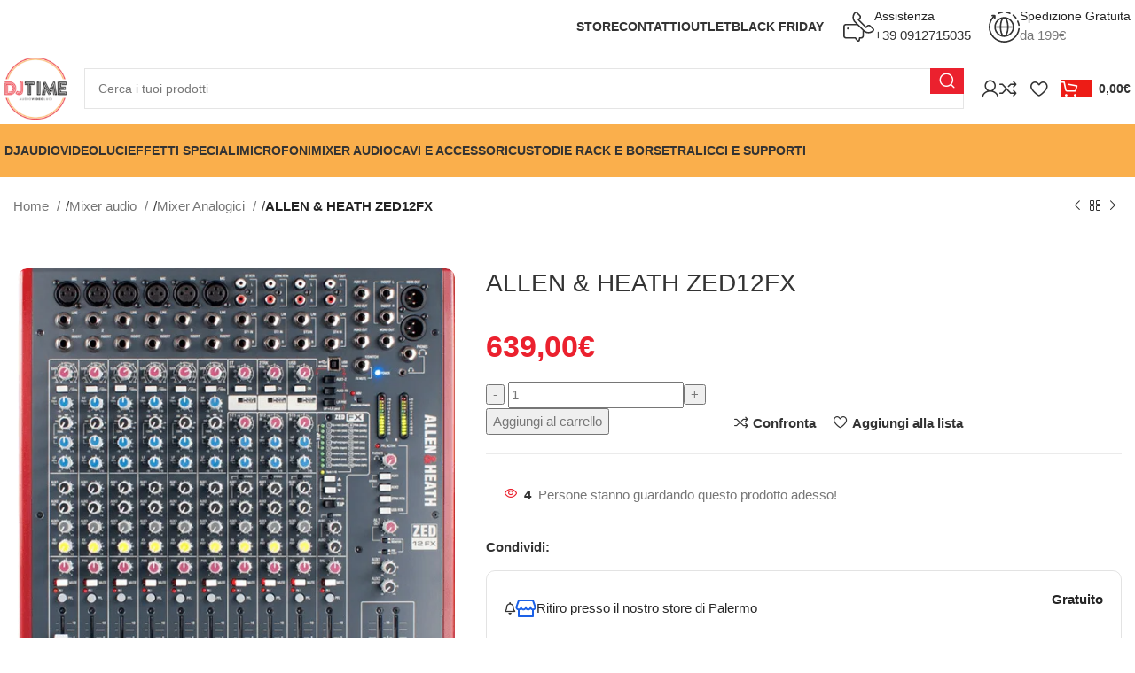

--- FILE ---
content_type: text/html; charset=UTF-8
request_url: https://www.djtime.net/prodotto/allen-heath-zed12fx/
body_size: 41200
content:
<!DOCTYPE html><html lang="it-IT"><head><script data-no-optimize="1">var litespeed_docref=sessionStorage.getItem("litespeed_docref");litespeed_docref&&(Object.defineProperty(document,"referrer",{get:function(){return litespeed_docref}}),sessionStorage.removeItem("litespeed_docref"));</script> <meta charset="UTF-8"><style id="litespeed-ccss">ul{box-sizing:border-box}:root{--wp--preset--font-size--normal:16px;--wp--preset--font-size--huge:42px}.screen-reader-text{border:0;clip:rect(1px,1px,1px,1px);clip-path:inset(50%);height:1px;margin:-1px;overflow:hidden;padding:0;position:absolute;width:1px;word-wrap:normal!important}:root{--wp--preset--aspect-ratio--square:1;--wp--preset--aspect-ratio--4-3:4/3;--wp--preset--aspect-ratio--3-4:3/4;--wp--preset--aspect-ratio--3-2:3/2;--wp--preset--aspect-ratio--2-3:2/3;--wp--preset--aspect-ratio--16-9:16/9;--wp--preset--aspect-ratio--9-16:9/16;--wp--preset--color--black:#000;--wp--preset--color--cyan-bluish-gray:#abb8c3;--wp--preset--color--white:#fff;--wp--preset--color--pale-pink:#f78da7;--wp--preset--color--vivid-red:#cf2e2e;--wp--preset--color--luminous-vivid-orange:#ff6900;--wp--preset--color--luminous-vivid-amber:#fcb900;--wp--preset--color--light-green-cyan:#7bdcb5;--wp--preset--color--vivid-green-cyan:#00d084;--wp--preset--color--pale-cyan-blue:#8ed1fc;--wp--preset--color--vivid-cyan-blue:#0693e3;--wp--preset--color--vivid-purple:#9b51e0;--wp--preset--gradient--vivid-cyan-blue-to-vivid-purple:linear-gradient(135deg,rgba(6,147,227,1) 0%,#9b51e0 100%);--wp--preset--gradient--light-green-cyan-to-vivid-green-cyan:linear-gradient(135deg,#7adcb4 0%,#00d082 100%);--wp--preset--gradient--luminous-vivid-amber-to-luminous-vivid-orange:linear-gradient(135deg,rgba(252,185,0,1) 0%,rgba(255,105,0,1) 100%);--wp--preset--gradient--luminous-vivid-orange-to-vivid-red:linear-gradient(135deg,rgba(255,105,0,1) 0%,#cf2e2e 100%);--wp--preset--gradient--very-light-gray-to-cyan-bluish-gray:linear-gradient(135deg,#eee 0%,#a9b8c3 100%);--wp--preset--gradient--cool-to-warm-spectrum:linear-gradient(135deg,#4aeadc 0%,#9778d1 20%,#cf2aba 40%,#ee2c82 60%,#fb6962 80%,#fef84c 100%);--wp--preset--gradient--blush-light-purple:linear-gradient(135deg,#ffceec 0%,#9896f0 100%);--wp--preset--gradient--blush-bordeaux:linear-gradient(135deg,#fecda5 0%,#fe2d2d 50%,#6b003e 100%);--wp--preset--gradient--luminous-dusk:linear-gradient(135deg,#ffcb70 0%,#c751c0 50%,#4158d0 100%);--wp--preset--gradient--pale-ocean:linear-gradient(135deg,#fff5cb 0%,#b6e3d4 50%,#33a7b5 100%);--wp--preset--gradient--electric-grass:linear-gradient(135deg,#caf880 0%,#71ce7e 100%);--wp--preset--gradient--midnight:linear-gradient(135deg,#020381 0%,#2874fc 100%);--wp--preset--font-size--small:13px;--wp--preset--font-size--medium:20px;--wp--preset--font-size--large:36px;--wp--preset--font-size--x-large:42px;--wp--preset--font-family--inter:"Inter",sans-serif;--wp--preset--font-family--cardo:Cardo;--wp--preset--spacing--20:.44rem;--wp--preset--spacing--30:.67rem;--wp--preset--spacing--40:1rem;--wp--preset--spacing--50:1.5rem;--wp--preset--spacing--60:2.25rem;--wp--preset--spacing--70:3.38rem;--wp--preset--spacing--80:5.06rem;--wp--preset--shadow--natural:6px 6px 9px rgba(0,0,0,.2);--wp--preset--shadow--deep:12px 12px 50px rgba(0,0,0,.4);--wp--preset--shadow--sharp:6px 6px 0px rgba(0,0,0,.2);--wp--preset--shadow--outlined:6px 6px 0px -3px rgba(255,255,255,1),6px 6px rgba(0,0,0,1);--wp--preset--shadow--crisp:6px 6px 0px rgba(0,0,0,1)}.woocommerce form .form-row .required{visibility:visible}.vc_column-inner:after,.vc_row:after{clear:both}.vc_row:after,.vc_row:before{content:" ";display:table}.vc_column_container{width:100%}.vc_row{margin-left:-15px;margin-right:-15px}.vc_col-lg-5,.vc_col-lg-7,.vc_col-sm-12,.vc_col-sm-5,.vc_col-sm-6,.vc_col-sm-7,.vc_col-xs-12,.vc_col-xs-5,.vc_col-xs-7{position:relative;min-height:1px;padding-left:15px;padding-right:15px;box-sizing:border-box}.vc_col-xs-12,.vc_col-xs-5,.vc_col-xs-7{float:left}.vc_col-xs-12{width:100%}.vc_col-xs-7{width:58.33333333%}.vc_col-xs-5{width:41.66666667%}@media (min-width:768px){.vc_col-sm-12,.vc_col-sm-5,.vc_col-sm-6,.vc_col-sm-7{float:left}.vc_col-sm-12{width:100%}.vc_col-sm-7{width:58.33333333%}.vc_col-sm-6{width:50%}.vc_col-sm-5{width:41.66666667%}}@media (min-width:1200px){.vc_col-lg-5,.vc_col-lg-7{float:left}.vc_col-lg-7{width:58.33333333%}.vc_col-lg-5{width:41.66666667%}}.wpb_text_column :last-child{margin-bottom:0}.wpb_content_element{margin-bottom:35px}.wpb-content-wrapper{margin:0;padding:0;border:none;overflow:unset;display:block}.vc_row.vc_row-flex{box-sizing:border-box;display:flex;flex-wrap:wrap}.vc_row.vc_row-flex>.vc_column_container{display:flex}.vc_row.vc_row-flex>.vc_column_container>.vc_column-inner{flex-grow:1;display:flex;flex-direction:column;z-index:1}@media (-ms-high-contrast:active),(-ms-high-contrast:none){.vc_row.vc_row-flex>.vc_column_container>.vc_column-inner>*{min-height:1em}}.vc_row.vc_row-flex:after,.vc_row.vc_row-flex:before{display:none}.vc_row.vc_row-o-content-middle>.vc_column_container>.vc_column-inner{justify-content:center}.vc_row.vc_row-o-content-middle:not(.vc_row-o-equal-height)>.vc_column_container{align-items:center}.vc_column-inner:after,.vc_column-inner:before{content:" ";display:table}.vc_row-has-fill>.vc_column_container>.vc_column-inner,.vc_section.vc_section-has-fill{padding-top:35px}.vc_column_container{padding-left:0;padding-right:0}.vc_column_container>.vc_column-inner{box-sizing:border-box;padding-left:15px;padding-right:15px;width:100%}.vc_section{padding-left:15px;padding-right:15px;margin-left:-15px;margin-right:-15px}.vc_row.vc_row-o-equal-height>.vc_column_container{align-items:stretch}.vc_separator{display:flex;flex-direction:row;flex-wrap:nowrap;align-items:center}.vc_separator .vc_sep_holder{height:1px;position:relative;flex:1 1 auto;min-width:10%}.vc_separator .vc_sep_holder .vc_sep_line{height:1px;border-top:1px solid #ebebeb;display:block;position:relative;top:1px;width:100%}.vc_separator.vc_separator_no_text:not(.vc_sep_shadow) .vc_sep_holder_l{width:100%}.vc_separator.vc_separator_no_text:not(.vc_sep_shadow) .vc_sep_holder_r{display:none}.vc_sep_width_100{width:100%}.vc_sep_pos_align_center{margin-left:auto;margin-right:auto}.container{width:100%;padding-right:15px;padding-left:15px;margin-right:auto;margin-left:auto}.row{display:flex;flex-wrap:wrap;margin-inline:calc((var(--wd-sp,30px)/2)*-1)}.col-12{position:relative;width:100%;min-height:1px;padding-inline:calc(var(--wd-sp,30px)/2)}.col-12{flex:0 0 100%;max-width:100%}.align-items-start{align-items:flex-start!important}:root{--wd-text-line-height:1.6;--wd-brd-radius:.001px;--wd-form-height:42px;--wd-form-color:inherit;--wd-form-placeholder-color:inherit;--wd-form-bg:transparent;--wd-form-brd-color:rgba(0,0,0,.1);--wd-form-brd-color-focus:rgba(0,0,0,.15);--wd-form-chevron:url([data-uri]);--btn-height:42px;--btn-transform:uppercase;--btn-font-weight:600;--btn-font-family:inherit;--btn-font-style:unset;--wd-main-bgcolor:#fff;--wd-scroll-w:.001px;--wd-admin-bar-h:.001px;--wd-tags-mb:20px;--wd-block-spacing:20px;--wd-header-banner-mt:.001px;--wd-sticky-nav-w:.001px;--color-white:#fff;--color-gray-100:#f7f7f7;--color-gray-200:#f1f1f1;--color-gray-300:#bbb;--color-gray-400:#a5a5a5;--color-gray-500:#767676;--color-gray-600:#666;--color-gray-700:#555;--color-gray-800:#333;--color-gray-900:#242424;--bgcolor-black-rgb:0,0,0;--bgcolor-white-rgb:255,255,255;--bgcolor-white:#fff;--bgcolor-gray-100:#f7f7f7;--bgcolor-gray-200:#f7f7f7;--bgcolor-gray-300:#f1f1f1;--bgcolor-gray-400:rgba(187,187,187,.4);--brdcolor-gray-200:rgba(0,0,0,.075);--brdcolor-gray-300:rgba(0,0,0,.105);--brdcolor-gray-400:rgba(0,0,0,.12);--brdcolor-gray-500:rgba(0,0,0,.2)}html,body,div,span,h1,h6,p,a,img,strong,ul,li,form,label,details,figure,header,nav,section,summary{margin:0;padding:0;border:0;vertical-align:baseline;font:inherit;font-size:100%}*,*:before,*:after{-webkit-box-sizing:border-box;-moz-box-sizing:border-box;box-sizing:border-box}html{line-height:1;-webkit-text-size-adjust:100%;font-family:sans-serif;overflow-x:hidden}ul{list-style:none;margin-bottom:var(--list-mb);padding-left:var(--li-pl);--list-mb:20px;--li-mb:10px;--li-pl:17px}a img{border:none}details,figure,header,nav,section,summary{display:block}a,button,input{touch-action:manipulation}button,input{margin:0;color:inherit;font:inherit}button{overflow:visible}button{-webkit-appearance:button}button::-moz-focus-inner,input::-moz-focus-inner{padding:0;border:0;padding:0;border:0}body{margin:0;background-color:#fff;color:var(--wd-text-color);text-rendering:optimizeLegibility;font-weight:var(--wd-text-font-weight);font-style:var(--wd-text-font-style);font-size:var(--wd-text-font-size);font-family:var(--wd-text-font);-webkit-font-smoothing:antialiased;-moz-osx-font-smoothing:grayscale;line-height:var(--wd-text-line-height)}@supports (overflow:clip){body{overflow:clip}}p{margin-bottom:var(--wd-tags-mb)}a{color:var(--wd-link-color);text-decoration:none}label{display:block;margin-bottom:5px;color:var(--wd-title-color);vertical-align:middle;font-weight:400}.required{border:none;color:#e01020;font-size:16px;line-height:1}strong{font-weight:600}img{max-width:100%;height:auto;border:0;vertical-align:middle}svg:not(:root){overflow:hidden}h1{font-size:28px}h6{font-size:12px}h1,h6{display:block;margin-bottom:var(--wd-tags-mb);color:var(--wd-title-color);text-transform:var(--wd-title-transform);font-weight:var(--wd-title-font-weight);font-style:var(--wd-title-font-style);font-family:var(--wd-title-font);line-height:1.4}.wd-entities-title{display:block;color:var(--wd-entities-title-color);word-wrap:break-word;font-weight:var(--wd-entities-title-font-weight);font-style:var(--wd-entities-title-font-style);font-family:var(--wd-entities-title-font);text-transform:var(--wd-entities-title-transform);line-height:1.4}li{margin-bottom:var(--li-mb)}li:last-child{margin-bottom:0}ul{list-style:disc}.wd-nav{list-style:none;--li-pl:0}.wd-nav{--list-mb:0;--li-mb:0}.text-center{--content-align:center;--text-align:center;text-align:var(--text-align)}.text-right{--text-align:right;text-align:var(--text-align);--content-align:flex-end}.text-left{--text-align:left;text-align:var(--text-align);--content-align:flex-start}.wd-fontsize-xs{font-size:14px}.wd-items-middle{align-items:center}.wd-justify-left{justify-content:left}[class*=color-scheme-light]{--color-white:#000;--color-gray-100:rgba(255,255,255,.1);--color-gray-200:rgba(255,255,255,.2);--color-gray-300:rgba(255,255,255,.5);--color-gray-400:rgba(255,255,255,.6);--color-gray-500:rgba(255,255,255,.7);--color-gray-600:rgba(255,255,255,.8);--color-gray-700:rgba(255,255,255,.9);--color-gray-800:#fff;--color-gray-900:#fff;--bgcolor-black-rgb:255,255,255;--bgcolor-white-rgb:0,0,0;--bgcolor-white:#0f0f0f;--bgcolor-gray-100:#0a0a0a;--bgcolor-gray-200:#121212;--bgcolor-gray-300:#141414;--bgcolor-gray-400:#171717;--brdcolor-gray-200:rgba(255,255,255,.1);--brdcolor-gray-300:rgba(255,255,255,.15);--brdcolor-gray-400:rgba(255,255,255,.25);--brdcolor-gray-500:rgba(255,255,255,.3);--wd-text-color:rgba(255,255,255,.8);--wd-title-color:#fff;--wd-widget-title-color:var(--wd-title-color);--wd-entities-title-color:#fff;--wd-entities-title-color-hover:rgba(255,255,255,.8);--wd-link-color:rgba(255,255,255,.9);--wd-link-color-hover:#fff;--wd-form-brd-color:rgba(255,255,255,.2);--wd-form-brd-color-focus:rgba(255,255,255,.3);--wd-form-placeholder-color:rgba(255,255,255,.6);--wd-form-chevron:url([data-uri]);--wd-main-bgcolor:#1a1a1a;color:var(--wd-text-color)}.color-scheme-dark{--color-white:#fff;--color-gray-100:#f7f7f7;--color-gray-200:#f1f1f1;--color-gray-300:#bbb;--color-gray-400:#a5a5a5;--color-gray-500:#767676;--color-gray-600:#666;--color-gray-700:#555;--color-gray-800:#333;--color-gray-900:#242424;--bgcolor-black-rgb:0,0,0;--bgcolor-white-rgb:255,255,255;--bgcolor-white:#fff;--bgcolor-gray-100:#f7f7f7;--bgcolor-gray-200:#f7f7f7;--bgcolor-gray-300:#f1f1f1;--bgcolor-gray-400:rgba(187,187,187,.4);--brdcolor-gray-200:rgba(0,0,0,.075);--brdcolor-gray-300:rgba(0,0,0,.105);--brdcolor-gray-400:rgba(0,0,0,.12);--brdcolor-gray-500:rgba(0,0,0,.2);--wd-text-color:#767676;--wd-title-color:#242424;--wd-entities-title-color:#333;--wd-entities-title-color-hover:rgba(51,51,51,.65);--wd-link-color:#333;--wd-link-color-hover:#242424;--wd-form-brd-color:rgba(0,0,0,.1);--wd-form-brd-color-focus:rgba(0,0,0,.15);--wd-form-placeholder-color:#767676;color:var(--wd-text-color)}.color-primary{color:var(--wd-primary-color)}.color-title{color:var(--wd-title-color)}.wd-fill{position:absolute;inset:0}.set-cont-mb-s{--wd-tags-mb:10px}.reset-last-child>*:last-child{margin-bottom:0}@keyframes wd-fadeIn{from{opacity:0}to{opacity:1}}input[type=text],input[type=password]{-webkit-appearance:none;-moz-appearance:none;appearance:none}input[type=text],input[type=password]{padding:0 15px;max-width:100%;width:100%;height:var(--wd-form-height);border:var(--wd-form-brd-width) solid var(--wd-form-brd-color);border-radius:var(--wd-form-brd-radius);background-color:var(--wd-form-bg);box-shadow:none;color:var(--wd-form-color);vertical-align:middle;font-size:14px}::-webkit-input-placeholder{color:var(--wd-form-placeholder-color)}::-moz-placeholder{color:var(--wd-form-placeholder-color)}:-moz-placeholder{color:var(--wd-form-placeholder-color)}input[type=checkbox]{box-sizing:border-box;margin-top:0;padding:0;vertical-align:middle;margin-inline-end:5px}input:-webkit-autofill{border-color:var(--wd-form-brd-color);-webkit-box-shadow:0 0 0 1000px var(--wd-form-bg) inset;-webkit-text-fill-color:var(--wd-form-color)}[class*=wd-grid]{--wd-col:var(--wd-col-lg);--wd-gap:var(--wd-gap-lg);--wd-col-lg:1;--wd-gap-lg:20px}.wd-scroll-content{overflow:hidden;overflow-y:auto;-webkit-overflow-scrolling:touch;max-height:50vh}.wd-dropdown{position:absolute;top:100%;left:0;z-index:380;margin-top:15px;margin-right:0;margin-left:calc(var(--nav-gap,.001px)/2*-1);background-color:var(--bgcolor-white);background-position:bottom right;background-clip:border-box;background-repeat:no-repeat;box-shadow:0 0 3px rgba(0,0,0,.15);text-align:left;border-radius:var(--wd-brd-radius);visibility:hidden;opacity:0;transform:translateY(15px) translateZ(0)}.wd-dropdown:after{content:"";position:absolute;inset-inline:0;bottom:100%;height:15px}.wd-nav{--nav-gap:20px;display:inline-flex;flex-wrap:wrap;justify-content:var(--text-align);text-align:left;gap:1px var(--nav-gap)}.wd-nav>li{position:relative}.wd-nav>li>a{position:relative;display:flex;align-items:center;flex-direction:row;text-transform:uppercase;font-weight:600;font-size:13px;line-height:1.2}.wd-nav.wd-gap-m{--nav-gap:30px}.wd-nav[class*=wd-style-]{--nav-color:#333;--nav-color-hover:rgba(51,51,51,.7);--nav-color-active:rgba(51,51,51,.7);--nav-chevron-color:rgba(82,82,82,.45)}.wd-nav[class*=wd-style-]>li>a{color:var(--nav-color)}.wd-nav.wd-style-default{--nav-color-hover:var(--wd-primary-color);--nav-color-active:var(--wd-primary-color)}.wd-nav[class*=wd-style-underline] .nav-link-text{position:relative;display:inline-block;padding-block:1px;line-height:1.2}.wd-nav[class*=wd-style-underline] .nav-link-text:after{content:'';position:absolute;top:100%;left:0;width:0;height:2px;background-color:var(--wd-primary-color)}.wd-action-btn{display:inline-flex;vertical-align:middle;--action-btn-color:var(--color-gray-800);--action-btn-hover-color:var(--color-gray-500)}.wd-action-btn>a{display:inline-flex;align-items:center;justify-content:center;color:var(--action-btn-color)}.wd-action-btn>a:before{font-family:"woodmart-font"}.wd-action-btn>a:after{position:absolute;top:calc(50% - .5em);left:0;opacity:0;content:"";display:inline-block;width:1em;height:1em;border:1px solid rgba(0,0,0,0);border-left-color:var(--color-gray-900);border-radius:50%;vertical-align:middle;animation:wd-rotate .45s infinite linear var(--wd-anim-state,paused)}.wd-action-btn.wd-style-text>a{position:relative;font-weight:600;line-height:1}.wd-action-btn.wd-style-text>a:before{margin-inline-end:.3em;font-size:110%;font-weight:400}.wd-compare-icon>a:before{content:"\f128"}.wd-wishlist-icon>a:before{content:"\f106"}.website-wrapper{position:relative;background-color:var(--wd-main-bgcolor)}.main-page-wrapper{margin-top:-40px;padding-top:40px;min-height:50vh;background-color:var(--wd-main-bgcolor)}.site-content{margin-bottom:40px}.container{max-width:var(--wd-container-w)}.searchform[class*=wd-style-with-bg] .searchsubmit{color:#fff;background-color:var(--wd-primary-color)}.searchform.wd-style-with-bg-2 .searchsubmit{inset-inline-end:calc(var(--wd-form-brd-width) + 3px);width:calc(var(--wd-search-btn-w) - ((var(--wd-form-brd-width) + 3px)*2));inset-block:calc(var(--wd-form-brd-width) + 3px);border-radius:var(--wd-form-brd-radius)}.searchform.wd-style-with-bg-2 .searchsubmit:after{font-size:calc(var(--wd-form-height)/2.5)}[class*=screen-reader]{position:absolute!important;clip:rect(1px,1px,1px,1px);transform:scale(0)}@media (min-width:1025px){.wd-scroll{--scrollbar-track-bg:rgba(0,0,0,.05);--scrollbar-thumb-bg:rgba(0,0,0,.12)}.wd-scroll ::-webkit-scrollbar{width:5px}.wd-scroll ::-webkit-scrollbar-track{background-color:var(--scrollbar-track-bg)}.wd-scroll ::-webkit-scrollbar-thumb{background-color:var(--scrollbar-thumb-bg)}}@media (max-width:1024px){@supports not (overflow:clip){body{overflow:hidden}}[class*=wd-grid]{--wd-col:var(--wd-col-md);--wd-gap:var(--wd-gap-md);--wd-col-md:var(--wd-col-lg);--wd-gap-md:var(--wd-gap-lg)}}@media (max-width:768.98px){[class*=wd-grid]{--wd-col:var(--wd-col-sm);--wd-gap:var(--wd-gap-sm);--wd-col-sm:var(--wd-col-md);--wd-gap-sm:var(--wd-gap-md)}}.inline-element{display:inline-block;width:auto;vertical-align:middle}.wd-enabled-width{display:inline-block;max-width:100%;width:100%}.wd-enabled-flex>.vc_column-inner>.wpb_wrapper{display:flex;flex-wrap:wrap}.wd-enabled-flex>.vc_column-inner>.wpb_wrapper>*:not(.wd-enabled-width):not(.inline-element){width:100%}.vc_row.vc_row-flex>.vc_column_container>.vc_column-inner{z-index:auto}[class*=wd-section-stretch]{overflow:hidden}.vc_section[class*=wd-section-stretch]{padding-left:0;padding-right:0}.vc_section[class*=wd-section-stretch]>.vc_row{margin-left:0;margin-right:0}.wd-font-weight-600{font-weight:600!important}.wd-wpb{margin-bottom:30px}.wd-wpb:empty{display:none}@media (min-width:1025px){[class*=wd-section-stretch]{position:relative;box-sizing:border-box;width:calc(100vw - var(--wd-scroll-w) - var(--wd-sticky-nav-w));--wd-row-spacing:15px;left:calc((50% - 50vw + var(--wd-sticky-nav-w)/2 + var(--wd-scroll-w)/2) + var(--wd-row-spacing))}}@media (max-width:767px){.hidden-xs{display:none!important}}.wd-breadcrumbs{vertical-align:middle}.woocommerce-breadcrumb{display:inline-flex;align-items:center;flex-wrap:wrap;color:var(--color-gray-800)}.woocommerce-breadcrumb a{margin-inline-end:6px}.woocommerce-breadcrumb a:after{content:"/";margin-inline-start:5px}.woocommerce-breadcrumb a{color:var(--color-gray-500)}.woocommerce-breadcrumb .breadcrumb-last{margin-inline-end:8px;font-weight:600}.woocommerce-breadcrumb .breadcrumb-last:last-child{margin-inline-end:0}.amount{color:var(--wd-primary-color);font-weight:600}.price{color:var(--wd-primary-color)}.price .amount{font-size:inherit}.woocommerce-notices-wrapper:empty{display:none}.wd-wc-notices{margin-bottom:0!important}.woocommerce-product-details__short-description{margin-bottom:20px}.woocommerce-product-details__short-description>*:last-child{margin-bottom:0}.product_title{font-size:34px;line-height:1.2;--page-title-display:block}@media (max-width:1024px){.product_title{font-size:24px}}@media (max-width:768.98px){.product_title{font-size:20px}}p.stock{font-weight:600;line-height:1.2}p.stock.out-of-stock{color:#b50808}p.stock.wd-style-bordered span{border:1px solid #85b951;color:var(--color-gray-800)}p.stock.wd-style-bordered span:before{content:"";display:inline-block;margin-inline-end:8px;width:8px;height:8px;border-radius:50%;background-color:#85b951;vertical-align:baseline}p.stock.wd-style-bordered.out-of-stock span{border-color:#e22d2d}p.stock.wd-style-bordered.out-of-stock span:before{background-color:#e22d2d}.whb-header{margin-bottom:40px}.whb-flex-row{display:flex;flex-direction:row;flex-wrap:nowrap;justify-content:space-between}.whb-column{display:flex;align-items:center;flex-direction:row;max-height:inherit}.whb-col-left,.whb-mobile-left{justify-content:flex-start;margin-left:-10px}.whb-col-right,.whb-mobile-right{justify-content:flex-end;margin-right:-10px}.whb-col-mobile{flex:1 1 auto;justify-content:center;margin-inline:-10px}.whb-flex-flex-middle .whb-col-center{flex:1 1 0%}.whb-main-header{position:relative;top:0;right:0;left:0;z-index:390;backface-visibility:hidden;-webkit-backface-visibility:hidden}.whb-color-dark:not(.whb-with-bg){background-color:#fff}.wd-header-nav,.site-logo{padding-inline:10px}.wd-header-nav{flex:1 1 auto}.wd-nav-main>li>a,.wd-nav-secondary>li>a{height:40px;font-weight:var(--wd-header-el-font-weight);font-style:var(--wd-header-el-font-style);font-size:var(--wd-header-el-font-size);font-family:var(--wd-header-el-font);text-transform:var(--wd-header-el-transform)}.site-logo{max-height:inherit}.wd-logo{max-height:inherit}.wd-logo img{padding-top:5px;padding-bottom:5px;max-height:inherit;transform:translateZ(0);backface-visibility:hidden;-webkit-backface-visibility:hidden;perspective:800px}.wd-logo img[width]:not([src$=".svg"]){width:auto;object-fit:contain}.wd-header-mobile-nav .wd-tools-icon:before{content:"\f15a";font-family:"woodmart-font"}.wd-nav-mobile{display:none;margin-inline:0;animation:wd-fadeIn 1s ease}.wd-nav-mobile>li{flex:1 1 100%;max-width:100%;width:100%}.wd-nav-mobile>li>a{color:var(--color-gray-800)}.wd-nav-mobile .wd-with-icon>a:before{margin-right:7px;font-weight:400;font-family:"woodmart-font"}.wd-nav-mobile .menu-item-wishlist>a:before{content:"\f106"}.wd-nav-mobile .menu-item-compare>a:before{content:"\f128"}.wd-nav-mobile>li{display:flex;flex-wrap:wrap}.wd-nav-mobile>li>a{flex:1 1 0%;padding:5px 20px;min-height:50px;border-bottom:1px solid var(--brdcolor-gray-300)}@media (min-width:1025px){.whb-top-bar-inner{height:var(--wd-top-bar-h);max-height:var(--wd-top-bar-h)}.whb-general-header-inner{height:var(--wd-header-general-h);max-height:var(--wd-header-general-h)}.whb-header-bottom-inner{height:var(--wd-header-bottom-h);max-height:var(--wd-header-bottom-h)}.whb-hidden-lg{display:none}}@media (max-width:1024px){.whb-top-bar-inner{height:var(--wd-top-bar-sm-h);max-height:var(--wd-top-bar-sm-h)}.whb-general-header-inner{height:var(--wd-header-general-sm-h);max-height:var(--wd-header-general-sm-h)}.whb-header-bottom-inner{height:var(--wd-header-bottom-sm-h);max-height:var(--wd-header-bottom-sm-h)}.whb-visible-lg,.whb-hidden-mobile{display:none}}.wd-tools-element{position:relative;--wd-count-size:15px;--wd-header-el-color:#333;--wd-header-el-color-hover:rgba(51,51,51,.6)}.wd-tools-element>a{display:flex;align-items:center;justify-content:center;height:40px;color:var(--wd-header-el-color);line-height:1;padding-inline:10px}.wd-tools-element .wd-tools-icon{position:relative;display:flex;align-items:center;justify-content:center;font-size:0}.wd-tools-element .wd-tools-icon:before{font-size:20px}.wd-tools-element .wd-tools-text{margin-inline-start:8px;text-transform:var(--wd-header-el-transform);white-space:nowrap;font-weight:var(--wd-header-el-font-weight);font-style:var(--wd-header-el-font-style);font-size:var(--wd-header-el-font-size);font-family:var(--wd-header-el-font)}.wd-tools-element .wd-tools-count{z-index:1;width:var(--wd-count-size);height:var(--wd-count-size);border-radius:50%;text-align:center;letter-spacing:0;font-weight:400;line-height:var(--wd-count-size)}.wd-tools-element.wd-style-icon .wd-tools-text{display:none!important}.whb-column>.info-box-wrapper{padding-inline:10px}.whb-column>.info-box-wrapper .wd-info-box{--ib-icon-sp:10px}.wd-header-wishlist .wd-tools-icon:before{content:"\f106";font-family:"woodmart-font"}.wd-header-compare .wd-tools-icon:before{content:"\f128";font-family:"woodmart-font"}.wd-info-box{position:relative;display:flex;flex-direction:column;border-radius:var(--wd-brd-radius);gap:var(--ib-icon-sp);--ib-icon-sp:20px}.wd-info-box .box-icon-wrapper{flex:0 0 auto;line-height:0}.wd-info-box .info-svg-wrapper img{height:inherit}.wd-info-box .info-box-content{position:relative;flex:1 1 auto;border-radius:var(--wd-brd-radius)}.box-icon-align-left{flex-direction:row}.box-with-icon .info-box-icon{overflow:hidden}[class*=wd-header-search-form]{padding-inline:10px;flex:1 1 auto}[class*=wd-header-search-form] input[type=text]{min-width:290px}.wd-header-search-form-mobile .searchform{--wd-form-height:42px}.wd-header-search-form-mobile .searchform input[type=text]{min-width:100%}.wd-dropdown-results{margin-top:0!important;overflow:hidden;right:calc((var(--wd-form-brd-radius)/1.5));left:calc((var(--wd-form-brd-radius)/1.5))}.wd-dropdown-results:after{width:auto!important;height:auto!important}.search-results-wrapper{position:relative}.wd-dropdown-results .wd-scroll-content{overscroll-behavior:none}.searchform{position:relative;--wd-search-btn-w:var(--wd-form-height);--wd-form-height:46px}.searchform input[type=text]{padding-right:var(--wd-search-btn-w)}.searchform .searchsubmit{position:absolute;inset-block:0;right:0;padding:0;width:var(--wd-search-btn-w);min-height:unset;border:none;background-color:transparent;box-shadow:none;color:var(--wd-form-color);font-weight:400;font-size:0}.searchform .searchsubmit:after{font-size:calc(var(--wd-form-height)/2.3);content:"\f130";font-family:"woodmart-font"}.searchform .searchsubmit:before{position:absolute;top:50%;left:50%;margin-top:calc((var(--wd-form-height)/2.5)/-2);margin-left:calc((var(--wd-form-height)/2.5)/-2);opacity:0;content:"";display:inline-block;width:calc(var(--wd-form-height)/2.5);height:calc(var(--wd-form-height)/2.5);border:1px solid rgba(0,0,0,0);border-left-color:currentColor;border-radius:50%;vertical-align:middle;animation:wd-rotate .45s infinite linear var(--wd-anim-state,paused)}.login>*:last-child{margin-bottom:0}.login-form-footer{display:flex;align-items:center;flex-wrap:wrap;justify-content:space-between;gap:10px}.login-form-footer .lost_password{order:2;color:var(--wd-primary-color)}.login-form-footer .woocommerce-form-login__rememberme{order:1;margin-bottom:0}.wd-header-my-account .wd-tools-icon:before{content:"\f124";font-family:"woodmart-font"}.wd-account-style-icon:not(.wd-with-username) .wd-tools-text{display:none}.wd-header-cart .wd-tools-icon:before{content:"\f105";font-family:"woodmart-font"}.wd-header-cart .wd-cart-number>span{display:none}.wd-header-cart .wd-cart-subtotal .amount{color:inherit;font-weight:inherit;font-size:inherit}.wd-header-cart.wd-design-5:not(.wd-style-text){margin-inline-end:5px}.wd-header-cart.wd-design-5 .wd-cart-number{position:absolute;top:-5px;inset-inline-end:-9px;z-index:1;width:15px;height:15px;border-radius:50%;background-color:var(--wd-primary-color);color:#fff;text-align:center;letter-spacing:0;font-weight:400;font-size:9px;line-height:15px}.wd-single-meta .product_meta.wd-layout-inline{margin:0 -10px -5px}.wd-single-title .product_title{margin-bottom:0}.wd-single-short-desc .woocommerce-product-details__short-description{margin-bottom:0}.wd-single-price .price{margin-bottom:0;font-size:155%;line-height:1.2}.wd-single-stock-status{margin-bottom:0!important}.wd-single-stock-status p.stock{margin-bottom:20px}.wd-single-action-btn .wd-action-btn.wd-style-text>a>span,.wd-single-action-btn .wd-action-btn.wd-style-text>a:before{color:inherit}.wd-single-add-cart>*:last-child{margin-bottom:0}@media (max-width:1024px){.wd-single-breadcrumbs.wd-nowrap-md{overflow-x:auto;text-align:var(--text-align,left);direction:rtl}.wd-single-breadcrumbs.wd-nowrap-md [class*=-breadcrumb]{flex-wrap:nowrap;white-space:nowrap;direction:ltr}}.wd-products-nav .wd-dropdown{right:0;left:auto;margin-left:0;margin-right:calc(var(--nav-gap,.001px)/2*-1);display:flex;align-items:center;min-width:240px}.wd-products-nav{position:relative;display:inline-flex;align-items:center;letter-spacing:0;font-size:14px}.wd-product-nav-btn{display:flex;align-items:center;justify-content:center;width:20px;height:20px;color:var(--color-gray-900)}.wd-product-nav-btn:before{font-size:12px;font-family:"woodmart-font"}.wd-product-nav-btn.wd-btn-prev:before{content:"\f114"}.wd-product-nav-btn.wd-btn-next:before{content:"\f113"}.wd-product-nav-btn.wd-btn-back span{display:none}.wd-product-nav-btn.wd-btn-back:before{content:"\f122"}.wd-product-nav-thumb{flex-shrink:0;max-width:90px}.wd-product-nav-thumb img{border-top-left-radius:var(--wd-brd-radius);border-bottom-left-radius:var(--wd-brd-radius)}.wd-product-nav-desc{padding:10px 15px}.wd-product-nav-desc .wd-entities-title{margin-bottom:5px}@media (max-width:768.98px){.wd-products-nav .wd-dropdown{display:none}}.woocommerce-product-gallery{display:flex;flex-wrap:wrap;gap:var(--wd-gallery-gap,10px)}.woocommerce-product-gallery>*{flex:1 1 100%;max-width:100%}.woocommerce-product-gallery img{width:100%;border-radius:var(--wd-brd-radius)}.woocommerce-product-gallery .wd-carousel-inner{margin:0}.woocommerce-product-gallery .wd-carousel{--wd-gap:var(--wd-gallery-gap,10px);padding:0;border-radius:var(--wd-brd-radius)}.woocommerce-product-gallery .wd-nav-arrows.wd-pos-sep{--wd-arrow-offset-h:calc(var(--wd-arrow-width,var(--wd-arrow-size,50px))/-1)}.woocommerce-product-gallery .woocommerce-product-gallery__image{position:relative;overflow:hidden;border-radius:var(--wd-brd-radius)}.woocommerce-product-gallery:not(.wd-has-thumb) .wd-gallery-thumb{display:none}.woocommerce-product-gallery .product-labels{inset-inline-start:auto;z-index:10;align-items:flex-end;max-width:30%}.woocommerce-product-gallery .product-labels.labels-rectangular{inset-inline:auto 0}.wd-carousel-container{position:relative}.wd-carousel-inner{position:relative;margin:-15px 0}.wd-carousel{position:relative;overflow:var(--wd-carousel-overflow,hidden);padding:15px 0;margin-inline:calc(var(--wd-gap)/-2);touch-action:pan-y}@supports (overflow:clip){.wd-carousel{overflow:var(--wd-carousel-overflow,clip)}}.wd-carousel-wrap{position:relative;width:100%;height:100%;z-index:1;display:flex;box-sizing:content-box;transform:translate3d(0px,0,0)}.wd-carousel-item{position:relative;height:100%;flex:0 0 calc(100%/var(--wd-col));max-width:calc(100%/var(--wd-col));padding:0 calc(var(--wd-gap)/2);transform:translate3d(0px,0,0)}.product-labels{position:absolute;top:7px;inset-inline-start:7px;z-index:1;display:flex;align-items:flex-start;flex-direction:column;gap:10px;max-width:50%;transform:translateZ(0)}.product-label{padding:5px 10px;min-width:50px;color:#fff;text-align:center;text-transform:uppercase;word-break:break-all;font-weight:600;font-size:12px;line-height:1.2}.product-label.out-of-stock{background-color:var(--bgcolor-white);color:var(--color-gray-900)}@media (max-width:576px){.product-labels{gap:5px}.product-label{padding-inline:5px;min-width:40px;font-size:10px}}.product-labels.labels-rectangular{top:15px;inset-inline-start:0}.wd-carousel:not(.wd-initialized)+.wd-nav-arrows .wd-btn-arrow{opacity:0!important}.wd-arrow-inner{display:inline-flex;align-items:center;justify-content:center;width:var(--wd-arrow-width,var(--wd-arrow-size,50px));height:var(--wd-arrow-height,var(--wd-arrow-size,50px));line-height:1;color:var(--wd-arrow-color,var(--color-gray-800));background:var(--wd-arrow-bg,unset);box-shadow:var(--wd-arrow-shadow,unset);border:var(--wd-arrow-brd,unset) var(--wd-arrow-brd-color,unset);border-radius:var(--wd-arrow-radius,unset)}.wd-arrow-inner:after{font-size:var(--wd-arrow-icon-size,24px);font-family:"woodmart-font"}.wd-disabled .wd-arrow-inner{color:var(--wd-arrow-color-dis,var(--color-gray-400));background:var(--wd-arrow-bg-dis,var(--wd-arrow-bg));border-color:var(--wd-arrow-brd-color-dis,var(--wd-arrow-brd-color))}.wd-prev .wd-arrow-inner:after{content:"\f114"}.wd-next .wd-arrow-inner:after{content:"\f113"}.wd-nav-arrows.wd-pos-sep:after{content:"";position:absolute;inset:0px calc((var(--wd-arrow-width,var(--wd-arrow-size,50px)) + var(--wd-arrow-offset-h,0px))*-1)}.wd-nav-arrows.wd-pos-sep .wd-btn-arrow{position:absolute;top:calc(50% - var(--wd-arrow-offset-v,0px) + var(--wd-arrow-height,var(--wd-arrow-size,50px))/-2);z-index:250}.wd-nav-arrows.wd-pos-sep .wd-prev{inset-inline-end:calc(100% + var(--wd-arrow-offset-h,0px))}.wd-nav-arrows.wd-pos-sep .wd-next{inset-inline-start:calc(100% + var(--wd-arrow-offset-h,0px))}@media (min-width:1025px){.wd-nav-arrows[class*=wd-hover].wd-pos-sep .wd-btn-arrow{opacity:0}.wd-nav-arrows.wd-hover-1.wd-pos-sep .wd-prev{transform:translateX(-30px)}.wd-nav-arrows.wd-hover-1.wd-pos-sep .wd-next{transform:translateX(30px)}}@media (max-width:1024px){.wd-nav-arrows{--wd-arrow-icon-size:16px;--wd-arrow-size:40px}}.wd-social-icons{font-size:0}.wd-social-icons .wd-label{display:block;margin-bottom:5px;color:var(--color-gray-800);font-weight:600;font-size:var(--wd-text-font-size)}.wd-social-icons .wd-social-icon{display:inline-block;margin:4px;vertical-align:middle;text-align:center;font-size:0}.wd-social-icons .wd-icon{display:inline-block;vertical-align:middle;font-family:"woodmart-font"}.social-facebook{--social-color:#365493}.social-facebook .wd-icon:before{content:"\f180"}.social-twitter{--social-color:#000}.social-twitter .wd-icon:before{content:"\f154"}.social-pinterest{--social-color:#cb2027}.social-pinterest .wd-icon:before{content:"\f156"}.social-linkedin{--social-color:#0274b3}.social-linkedin .wd-icon:before{content:"\f158"}.social-tg{--social-color:#37aee2}.social-tg .wd-icon:before{content:"\f179"}.wd-social-icons.wd-layout-inline .wd-label{display:inline-block;margin-inline-end:5px;margin-bottom:0;vertical-align:middle}.icons-design-default .wd-social-icon{margin:0!important;padding:6px;width:auto!important;height:auto!important;color:rgba(0,0,0,.6)!important}.icons-design-default .wd-social-icon .wd-icon{line-height:1!important}.social-form-circle .wd-social-icon{border-radius:50%}.wd-product-count>span{vertical-align:middle;line-height:1}.wd-count-icon{color:var(--wd-primary-color);font-size:110%;margin-inline-end:6px}.wd-count-number{display:inline-block;color:var(--color-gray-800);font-weight:600;margin-inline-end:4px}.wd-product-count.wd-style-with-bg{position:relative;padding:15px 20px}.wd-product-count.wd-style-with-bg:before{content:'';position:absolute;inset:0;border-radius:var(--wd-brd-radius);background:var(--wd-primary-color);opacity:.1}.wd-visits-count:not(.wd-with-icon) .wd-count-icon:before{content:"\f11a";font-family:"woodmart-font"}.wd-list{list-style:none;--li-pl:0;--list-mb:0;--li-mb:15px}.wd-list li{position:relative;display:flex;align-items:center;justify-content:inherit;gap:10px}.wd-list>li>img{max-width:150px;flex:0 0 auto;vertical-align:middle;text-align:center}.scrollToTop{position:fixed;right:20px;bottom:20px;z-index:350;display:flex;align-items:center;justify-content:center;width:50px;height:50px;border-radius:50%;background-color:rgba(var(--bgcolor-white-rgb),.9);box-shadow:0 0 5px rgba(0,0,0,.17);color:var(--color-gray-800);font-size:16px;opacity:0;backface-visibility:hidden;-webkit-backface-visibility:hidden;transform:translateX(100%)}.scrollToTop:after{content:"\f115";font-family:"woodmart-font"}@media (max-width:1024px){.scrollToTop{right:12px;bottom:12px;width:40px;height:40px;font-size:14px}}.header-banner{position:absolute;inset-inline:0;top:0;z-index:-1;display:flex;flex-direction:column;justify-content:center;overflow:hidden;height:var(--wd-header-banner-h);opacity:0}.header-banner-link{z-index:10}.header-banner-enabled .website-wrapper{margin-top:var(--wd-header-banner-mt)}.header-banner-display{--wd-header-banner-mt:var(--wd-header-banner-h)}.header-banner-display .header-banner{opacity:1}@media (max-width:768.98px){.header-banner-container{padding-inline:40px}}.login-form-side .woocommerce-notices-wrapper{padding:20px 15px 0}.login-form-side .woocommerce-form-login{padding:20px 15px 15px;border-bottom:1px solid var(--brdcolor-gray-300)}.login-form-side .login.hidden-form{display:none}.wd-toolbar{position:fixed;inset-inline:0;bottom:0;z-index:350;display:flex;align-items:center;justify-content:space-between;overflow-x:auto;overflow-y:hidden;-webkit-overflow-scrolling:touch;padding:5px;height:55px;background-color:var(--bgcolor-white);box-shadow:0 0 9px rgba(0,0,0,.12)}.wd-toolbar>div{flex:1 0 20%}.wd-toolbar>div a{height:45px}.wd-toolbar .wd-header-cart.wd-design-5{margin-right:0}.wd-toolbar.wd-toolbar-label-show>div a{position:relative;padding-bottom:15px}.wd-toolbar.wd-toolbar-label-show .wd-toolbar-label{display:block}.wd-toolbar-label{position:absolute;inset-inline:10px;bottom:3px;display:none;overflow:hidden;text-align:center;text-overflow:ellipsis;white-space:nowrap;font-weight:600;font-size:11px;line-height:1;padding:1px 0}@media (min-width:1025px){.wd-toolbar{display:none}}@media (max-width:1024px){.sticky-toolbar-on{padding-bottom:55px}.sticky-toolbar-on .scrollToTop{bottom:67px}}:root{--wd-top-bar-h:60px;--wd-top-bar-sm-h:.00001px;--wd-top-bar-sticky-h:.00001px;--wd-top-bar-brd-w:.00001px;--wd-header-general-h:80px;--wd-header-general-sm-h:60px;--wd-header-general-sticky-h:.00001px;--wd-header-general-brd-w:.00001px;--wd-header-bottom-h:60px;--wd-header-bottom-sm-h:60px;--wd-header-bottom-sticky-h:60px;--wd-header-bottom-brd-w:.00001px;--wd-header-clone-h:.00001px;--wd-header-brd-w:calc(var(--wd-top-bar-brd-w) + var(--wd-header-general-brd-w) + var(--wd-header-bottom-brd-w));--wd-header-h:calc(var(--wd-top-bar-h) + var(--wd-header-general-h) + var(--wd-header-bottom-h) + var(--wd-header-brd-w));--wd-header-sticky-h:calc(var(--wd-top-bar-sticky-h) + var(--wd-header-general-sticky-h) + var(--wd-header-bottom-sticky-h) + var(--wd-header-clone-h) + var(--wd-header-brd-w));--wd-header-sm-h:calc(var(--wd-top-bar-sm-h) + var(--wd-header-general-sm-h) + var(--wd-header-bottom-sm-h) + var(--wd-header-brd-w))}.whb-header-bottom .wd-dropdown{margin-top:10px}.whb-header-bottom .wd-dropdown:after{height:20px}.whb-1yjd6g8pvqgh79uo6oce{--wd-form-brd-radius:0px}.whb-row .whb-7qrb5r43fmh57lkx4dry.wd-tools-element>a>.wd-tools-icon{color:rgba(51,51,51,1);background-color:rgba(255,255,255,1)}.whb-row .whb-ad86so27lcwwiziptdg2.wd-tools-element>a>.wd-tools-icon{color:rgba(51,51,51,1);background-color:rgba(255,255,255,1)}.whb-row .whb-j9nqf397yrj3s8c855md.wd-tools-element>a>.wd-tools-icon{color:rgba(51,51,51,1);background-color:rgba(255,255,255,1)}.whb-row .whb-eyi35wj5v52my2hec8de.wd-tools-element>a>.wd-tools-icon{color:rgba(255,255,255,1);background-color:rgba(237,28,22,1)}.whb-kv1cizir1p1hjpwwydal{--wd-form-brd-radius:35px}.whb-kv1cizir1p1hjpwwydal.wd-search-form.wd-header-search-form-mobile .searchform{--wd-form-bg:rgba(255,255,255,1)}.whb-header-bottom{background-color:rgba(250,175,76,1)}:root{--wd-header-banner-h:40px;--wd-text-font:"Open Sans",Arial,Helvetica,sans-serif;--wd-text-font-weight:400;--wd-text-color:#777;--wd-text-font-size:15px;--wd-title-font:"Lexend Deca",Arial,Helvetica,sans-serif;--wd-title-font-weight:500;--wd-title-color:#242424;--wd-entities-title-font:"Lexend Deca",Arial,Helvetica,sans-serif;--wd-entities-title-font-weight:500;--wd-entities-title-color:#333;--wd-entities-title-color-hover:rgb(51 51 51/65%);--wd-alternative-font:"Lexend Deca",Arial,Helvetica,sans-serif;--wd-widget-title-font:"Lexend Deca",Arial,Helvetica,sans-serif;--wd-widget-title-font-weight:500;--wd-widget-title-transform:capitalize;--wd-widget-title-color:#333;--wd-widget-title-font-size:16px;--wd-header-el-font:"Open Sans",Arial,Helvetica,sans-serif;--wd-header-el-font-weight:700;--wd-header-el-transform:uppercase;--wd-header-el-font-size:14px;--wd-brd-radius:10px;--wd-primary-color:#eb212e;--wd-alternative-color:#faaf4c;--wd-link-color:#333;--wd-link-color-hover:#242424;--btn-default-bgcolor:#faaf4c;--btn-default-bgcolor-hover:rgba(250,175,76,.57);--btn-accented-bgcolor:#eb212e;--btn-accented-bgcolor-hover:#faaf4c;--wd-form-brd-width:1px;--notices-success-bg:#459647;--notices-success-color:#fff;--notices-warning-bg:#e0b252;--notices-warning-color:#fff}.header-banner{background-color:#eb212d;background-image:none}html .wd-nav-mobile>li>a{text-transform:capitalize}body,[class*=color-scheme-light],[class*=color-scheme-dark],.wd-search-form[class*=wd-header-search-form] form.searchform{--wd-form-bg:#fff}@media (max-width:1024px){:root{--wd-header-banner-h:40px}}:root{--wd-container-w:1400px;--wd-form-brd-radius:5px;--btn-default-color:#333;--btn-default-color-hover:#333;--btn-accented-color:#fff;--btn-accented-color-hover:#333;--btn-default-brd-radius:0px;--btn-default-box-shadow:none;--btn-default-box-shadow-hover:none;--btn-default-box-shadow-active:none;--btn-default-bottom:0px;--btn-accented-brd-radius:0px;--btn-accented-box-shadow:none;--btn-accented-box-shadow-hover:none;--btn-accented-box-shadow-active:none;--btn-accented-bottom:0px}.cmplz-hidden{display:none!important}.vc_custom_1674485767397{margin-top:-40px!important;margin-bottom:20px!important;padding-top:20px!important;padding-bottom:20px!important;background-color:#fff!important}.vc_custom_1730571241085{margin-top:48px!important}.vc_custom_1669135567733{padding-top:0!important}.vc_custom_1664546082340{margin-bottom:10px!important}.vc_custom_1645191733973{margin-bottom:10px!important}.vc_custom_1730571210352{padding-top:0!important}.vc_custom_1674142225684{padding-top:0!important}.vc_custom_1730571275175{margin-bottom:20px!important}.vc_custom_1670425100192{margin-bottom:15px!important}.vc_custom_1671634853162{margin-bottom:20px!important}.vc_custom_1666277599876{margin-bottom:20px!important}.vc_custom_1675765804359{margin-bottom:20px!important}.vc_custom_1644414902227{margin-bottom:20px!important}.vc_custom_1675244778966{margin-bottom:10px!important}.vc_custom_1666277662511{margin-bottom:20px!important}.vc_custom_1666277054236{padding-top:0!important}.vc_custom_1666277049247{margin-bottom:20px!important}.vc_custom_1674142256510{padding-top:0!important}.vc_custom_1674031731452{margin-bottom:20px!important}.vc_custom_1674056330882{margin-left:20px!important}.vc_custom_1663078849081{padding-top:0!important}.vc_custom_1675244789317{margin-right:20px!important;margin-bottom:12px!important}.vc_custom_1671635048153{margin-bottom:12px!important}.vc_custom_1671635319866{margin-bottom:12px!important;margin-left:20px!important}.vc_custom_1666277639691{margin-right:-6px!important;margin-bottom:14px!important}.vc_custom_1671543615784{margin-bottom:20px!important;padding-top:20px!important;padding-right:20px!important;padding-bottom:20px!important;padding-left:20px!important;background-color:#fff!important;border-radius:10px!important}.vc_custom_1671634853162{margin-bottom:20px!important}.wd-rs-637cfccdccfdd>.vc_column-inner>.wpb_wrapper{justify-content:space-between}.wd-rs-6336f520a769d{width:auto!important;max-width:auto!important}.wd-rs-620fa22eda02d{width:auto!important;max-width:auto!important}html .wd-rs-6390a9d10a24e.wd-single-title .product_title{font-size:28px}.wd-rs-6390a9d10a24e{width:100%!important;max-width:100%!important}.wd-rs-63515eb87c26c>.vc_column-inner>.wpb_wrapper{justify-content:space-between}.wd-rs-63515eb300c21{width:auto!important;max-width:auto!important}.wd-rs-63c9622aab1e9>.vc_column-inner>.wpb_wrapper{align-items:center}.wd-rs-63c7b26f24a03 .price,.wd-rs-63c7b26f24a03 .amount{font-size:34px}.wd-rs-63c7b26f24a03{width:auto!important;max-width:auto!important}.wd-rs-63c81285ef31e{width:auto!important;max-width:auto!important}.wd-rs-632091ba53b3e>.vc_column-inner>.wpb_wrapper{align-items:flex-end}.wd-rs-632091d71eeaa>.vc_column-inner>.wpb_wrapper{justify-content:flex-end}.wd-rs-63da34f2a4f5e .wd-compare-btn[class*=wd-style-]>a:before,.wd-rs-63da34f2a4f5e .wd-compare-btn[class*=wd-style-]>a:after{font-size:16px}.wd-rs-63da34f2a4f5e{width:auto!important;max-width:auto!important}.wd-rs-63a32064a6755 .wd-wishlist-btn[class*=wd-style-]>a:before,.wd-rs-63a32064a6755 .wd-wishlist-btn[class*=wd-style-]>a:after{font-size:16px}.wd-rs-63a32064a6755{width:auto!important;max-width:auto!important}.wd-rs-63a3216aece13{width:auto!important;max-width:auto!important}.wd-rs-635160fd64578{width:auto!important;max-width:auto!important}@media (max-width:1199px){html .wd-rs-6390a9d10a24e.wd-single-title .product_title{font-size:24px}.wd-rs-635160d715add{width:100%!important;max-width:100%!important}.wd-rs-63e2280d8c19e{width:100%!important;max-width:100%!important}.wd-rs-63c7b26f24a03 .price,.wd-rs-63c7b26f24a03 .amount{font-size:28px}.wd-rs-632091d71eeaa>.vc_column-inner>.wpb_wrapper{justify-content:flex-start}}@media (max-width:767px){html .wd-rs-6390a9d10a24e.wd-single-title .product_title{font-size:22px}.wd-rs-6390a9d10a24e{width:100%!important;max-width:100%!important}.wd-rs-63c7b26f24a03 .price,.wd-rs-63c7b26f24a03 .amount{font-size:22px}.wd-rs-635160fd64578{width:100%!important;max-width:100%!important}}@media (max-width:1199px){html .wd-rs-6351601d14a1e{margin-bottom:10px!important}html .wd-rs-635160d715add{margin-bottom:15px!important}html .wd-rs-63e2280d8c19e{margin-right:0!important}html .wd-rs-63da34f2a4f5e{margin-bottom:20px!important}html .wd-rs-63a32064a6755{margin-bottom:20px!important}html .wd-rs-635160fd64578{margin-right:0!important;margin-bottom:0!important}}.vc_custom_1666276610354{margin-right:0!important;margin-bottom:20px!important;margin-left:0!important;border-top-width:1px!important;border-right-width:1px!important;border-bottom-width:1px!important;border-left-width:1px!important;padding-top:20px!important;padding-right:5px!important;padding-bottom:20px!important;padding-left:5px!important;border-left-color:rgba(0,0,0,.11)!important;border-left-style:solid!important;border-right-color:rgba(0,0,0,.11)!important;border-right-style:solid!important;border-top-color:rgba(0,0,0,.11)!important;border-top-style:solid!important;border-bottom-color:rgba(0,0,0,.11)!important;border-bottom-style:solid!important;border-radius:10px!important}.vc_custom_1666276412018{padding-top:0!important}.vc_custom_1666276299558{margin-bottom:20px!important}.vc_custom_1666276299558{margin-bottom:20px!important}.vc_custom_1666279911914{padding-top:0!important}.vc_custom_1666279917143{padding-top:0!important}.vc_custom_1698698195354{margin-bottom:10px!important}.vc_custom_1698698254004{margin-bottom:0!important}.vc_custom_1698698344353{margin-bottom:0!important}.vc_custom_1698698468363{margin-bottom:0!important}.vc_custom_1698698487290{margin-bottom:0!important}.vc_custom_1666276412018{padding-top:0!important}.vc_custom_1666276299558{margin-bottom:20px!important}.vc_custom_1698698468363{margin-bottom:0!important}.vc_custom_1698698487290{margin-bottom:0!important}.wd-rs-635169e7141f1>.vc_column-inner>.wpb_wrapper{justify-content:flex-end}.wd-rs-654013afafbba .list-content{font-family:"Lexend Deca",Arial,Helvetica,sans-serif;font-size:15px;font-weight:500}.wd-rs-654013afafbba.wd-list{--li-mb:10px}@media (max-width:767px){.wd-rs-635169e7141f1>.vc_column-inner>.wpb_wrapper{justify-content:flex-end}}#wd-654013afafbba li{color:rgba(16,16,16,.9)}@media (max-width:767px){html .wd-rs-635169e02438d>.vc_column-inner{margin-bottom:10px!important}html .wd-rs-654013ff60c14{margin-bottom:10px!important}}.screen-reader-text{clip:rect(1px,1px,1px,1px);word-wrap:normal!important;border:0;clip-path:inset(50%);height:1px;margin:-1px;overflow:hidden;overflow-wrap:normal!important;padding:0;position:absolute!important;width:1px}.fa-times:before{content:"\f00d"}.fluentform *{box-sizing:border-box}.ff-errors-in-stack{display:none;margin-top:15px}:root{--fluentform-primary:#1a7efb;--fluentform-secondary:#606266;--fluentform-danger:#f56c6c;--fluentform-border-color:#dadbdd;--fluentform-border-radius:7px}</style><link rel="preload" data-asynced="1" data-optimized="2" as="style" onload="this.onload=null;this.rel='stylesheet'" href="https://www.djtime.net/wp-content/litespeed/ucss/7218ae95276d23bce990db6f0143eaf9.css?ver=d9113" /><script data-optimized="1" type="litespeed/javascript" data-src="https://www.djtime.net/wp-content/plugins/litespeed-cache/assets/js/css_async.min.js"></script> <link rel="profile" href="https://gmpg.org/xfn/11"><link rel="pingback" href="https://www.djtime.net/xmlrpc.php"><title>ALLEN &#038; HEATH ZED12FX &#8211; Dj Time</title><meta name='robots' content='max-image-preview:large' /><link rel='dns-prefetch' href='//fonts.googleapis.com' /><link rel="alternate" type="application/rss+xml" title="Dj Time &raquo; Feed" href="https://www.djtime.net/feed/" /><link rel="alternate" type="application/rss+xml" title="Dj Time &raquo; Feed dei commenti" href="https://www.djtime.net/comments/feed/" /><link rel="alternate" type="application/rss+xml" title="Dj Time &raquo; ALLEN &#038; HEATH ZED12FX Feed dei commenti" href="https://www.djtime.net/prodotto/allen-heath-zed12fx/feed/" /><link rel="alternate" title="oEmbed (JSON)" type="application/json+oembed" href="https://www.djtime.net/wp-json/oembed/1.0/embed?url=https%3A%2F%2Fwww.djtime.net%2Fprodotto%2Fallen-heath-zed12fx%2F" /><link rel="alternate" title="oEmbed (XML)" type="text/xml+oembed" href="https://www.djtime.net/wp-json/oembed/1.0/embed?url=https%3A%2F%2Fwww.djtime.net%2Fprodotto%2Fallen-heath-zed12fx%2F&#038;format=xml" /><style id='wp-img-auto-sizes-contain-inline-css' type='text/css'>img:is([sizes=auto i],[sizes^="auto," i]){contain-intrinsic-size:3000px 1500px}
/*# sourceURL=wp-img-auto-sizes-contain-inline-css */</style><style id='classic-theme-styles-inline-css' type='text/css'>/*! This file is auto-generated */
.wp-block-button__link{color:#fff;background-color:#32373c;border-radius:9999px;box-shadow:none;text-decoration:none;padding:calc(.667em + 2px) calc(1.333em + 2px);font-size:1.125em}.wp-block-file__button{background:#32373c;color:#fff;text-decoration:none}
/*# sourceURL=/wp-includes/css/classic-themes.min.css */</style><style id='woocommerce-inline-inline-css' type='text/css'>.woocommerce form .form-row .required { visibility: visible; }
/*# sourceURL=woocommerce-inline-inline-css */</style> <script type="litespeed/javascript" data-src="https://www.djtime.net/wp-includes/js/jquery/jquery.min.js" id="jquery-core-js"></script> <script id="wc-add-to-cart-js-extra" type="litespeed/javascript">var wc_add_to_cart_params={"ajax_url":"/wp-admin/admin-ajax.php","wc_ajax_url":"/?wc-ajax=%%endpoint%%","i18n_view_cart":"Visualizza carrello","cart_url":"https://www.djtime.net/carrello/","is_cart":"","cart_redirect_after_add":"no"}</script> <script id="wc-single-product-js-extra" type="litespeed/javascript">var wc_single_product_params={"i18n_required_rating_text":"Seleziona una valutazione","i18n_product_gallery_trigger_text":"Visualizza la galleria di immagini a schermo intero","review_rating_required":"yes","flexslider":{"rtl":!1,"animation":"slide","smoothHeight":!0,"directionNav":!1,"controlNav":"thumbnails","slideshow":!1,"animationSpeed":500,"animationLoop":!1,"allowOneSlide":!1},"zoom_enabled":"","zoom_options":[],"photoswipe_enabled":"","photoswipe_options":{"shareEl":!1,"closeOnScroll":!1,"history":!1,"hideAnimationDuration":0,"showAnimationDuration":0},"flexslider_enabled":""}</script> <script id="woocommerce-js-extra" type="litespeed/javascript">var woocommerce_params={"ajax_url":"/wp-admin/admin-ajax.php","wc_ajax_url":"/?wc-ajax=%%endpoint%%"}</script> <script id="sib-front-js-js-extra" type="litespeed/javascript">var sibErrMsg={"invalidMail":"Please fill out valid email address","requiredField":"Please fill out required fields","invalidDateFormat":"Please fill out valid date format","invalidSMSFormat":"Please fill out valid phone number"};var ajax_sib_front_object={"ajax_url":"https://www.djtime.net/wp-admin/admin-ajax.php","ajax_nonce":"592de70927","flag_url":"https://www.djtime.net/wp-content/plugins/mailin/img/flags/"}</script> <script></script><link rel="https://api.w.org/" href="https://www.djtime.net/wp-json/" /><link rel="alternate" title="JSON" type="application/json" href="https://www.djtime.net/wp-json/wp/v2/product/37" /><link rel="EditURI" type="application/rsd+xml" title="RSD" href="https://www.djtime.net/xmlrpc.php?rsd" /><meta name="generator" content="WordPress 6.9" /><meta name="generator" content="WooCommerce 9.6.3" /><link rel="canonical" href="https://www.djtime.net/prodotto/allen-heath-zed12fx/" /><link rel='shortlink' href='https://www.djtime.net/?p=37' /><style>.cmplz-hidden {
					display: none !important;
				}</style><meta name="viewport" content="width=device-width, initial-scale=1.0, maximum-scale=1.0, user-scalable=no">
<noscript><style>.woocommerce-product-gallery{ opacity: 1 !important; }</style></noscript><style type="text/css">.recentcomments a{display:inline !important;padding:0 !important;margin:0 !important;}</style><meta name="generator" content="Powered by WPBakery Page Builder - drag and drop page builder for WordPress."/><style class='wp-fonts-local' type='text/css'>@font-face{font-family:Inter;font-style:normal;font-weight:300 900;font-display:fallback;src:url('https://www.djtime.net/wp-content/plugins/woocommerce/assets/fonts/Inter-VariableFont_slnt,wght.woff2') format('woff2');font-stretch:normal;}
@font-face{font-family:Cardo;font-style:normal;font-weight:400;font-display:fallback;src:url('https://www.djtime.net/wp-content/plugins/woocommerce/assets/fonts/cardo_normal_400.woff2') format('woff2');}</style><link rel="icon" href="https://www.djtime.net/wp-content/uploads/2023/06/cropped-logo_dj_time-32x32.png" sizes="32x32" /><link rel="icon" href="https://www.djtime.net/wp-content/uploads/2023/06/cropped-logo_dj_time-192x192.png" sizes="192x192" /><link rel="apple-touch-icon" href="https://www.djtime.net/wp-content/uploads/2023/06/cropped-logo_dj_time-180x180.png" /><meta name="msapplication-TileImage" content="https://www.djtime.net/wp-content/uploads/2023/06/cropped-logo_dj_time-270x270.png" /><style></style><noscript><style>.wpb_animate_when_almost_visible { opacity: 1; }</style></noscript><style id="wd-style-header_171341-css" data-type="wd-style-header_171341">:root{
	--wd-top-bar-h: 60px;
	--wd-top-bar-sm-h: .00001px;
	--wd-top-bar-sticky-h: .00001px;
	--wd-top-bar-brd-w: .00001px;

	--wd-header-general-h: 80px;
	--wd-header-general-sm-h: 60px;
	--wd-header-general-sticky-h: .00001px;
	--wd-header-general-brd-w: .00001px;

	--wd-header-bottom-h: 60px;
	--wd-header-bottom-sm-h: 60px;
	--wd-header-bottom-sticky-h: 60px;
	--wd-header-bottom-brd-w: .00001px;

	--wd-header-clone-h: .00001px;

	--wd-header-brd-w: calc(var(--wd-top-bar-brd-w) + var(--wd-header-general-brd-w) + var(--wd-header-bottom-brd-w));
	--wd-header-h: calc(var(--wd-top-bar-h) + var(--wd-header-general-h) + var(--wd-header-bottom-h) + var(--wd-header-brd-w));
	--wd-header-sticky-h: calc(var(--wd-top-bar-sticky-h) + var(--wd-header-general-sticky-h) + var(--wd-header-bottom-sticky-h) + var(--wd-header-clone-h) + var(--wd-header-brd-w));
	--wd-header-sm-h: calc(var(--wd-top-bar-sm-h) + var(--wd-header-general-sm-h) + var(--wd-header-bottom-sm-h) + var(--wd-header-brd-w));
}

.whb-top-bar .wd-dropdown {
	margin-top: 10px;
}

.whb-top-bar .wd-dropdown:after {
	height: 20px;
}






.whb-header-bottom .wd-dropdown {
	margin-top: 10px;
}

.whb-header-bottom .wd-dropdown:after {
	height: 20px;
}

.whb-sticked .whb-header-bottom .wd-dropdown:not(.sub-sub-menu) {
	margin-top: 10px;
}

.whb-sticked .whb-header-bottom .wd-dropdown:not(.sub-sub-menu):after {
	height: 20px;
}


		
.whb-1yjd6g8pvqgh79uo6oce {
	--wd-form-brd-radius: 0px;
}
.whb-row .whb-7qrb5r43fmh57lkx4dry.wd-tools-element .wd-tools-inner, .whb-row .whb-7qrb5r43fmh57lkx4dry.wd-tools-element > a > .wd-tools-icon {
	color: rgba(51, 51, 51, 1);
	background-color: rgba(255, 255, 255, 1);
}
.whb-row .whb-7qrb5r43fmh57lkx4dry.wd-tools-element:hover .wd-tools-inner, .whb-row .whb-7qrb5r43fmh57lkx4dry.wd-tools-element:hover > a > .wd-tools-icon {
	color: rgba(51, 51, 51, 0.7);
	background-color: rgba(255, 255, 255, 1);
}
.whb-row .whb-ad86so27lcwwiziptdg2.wd-tools-element .wd-tools-inner, .whb-row .whb-ad86so27lcwwiziptdg2.wd-tools-element > a > .wd-tools-icon {
	color: rgba(51, 51, 51, 1);
	background-color: rgba(255, 255, 255, 1);
}
.whb-row .whb-ad86so27lcwwiziptdg2.wd-tools-element:hover .wd-tools-inner, .whb-row .whb-ad86so27lcwwiziptdg2.wd-tools-element:hover > a > .wd-tools-icon {
	color: rgba(51, 51, 51, 0.7);
}
.whb-row .whb-j9nqf397yrj3s8c855md.wd-tools-element .wd-tools-inner, .whb-row .whb-j9nqf397yrj3s8c855md.wd-tools-element > a > .wd-tools-icon {
	color: rgba(51, 51, 51, 1);
	background-color: rgba(255, 255, 255, 1);
}
.whb-row .whb-j9nqf397yrj3s8c855md.wd-tools-element:hover .wd-tools-inner, .whb-row .whb-j9nqf397yrj3s8c855md.wd-tools-element:hover > a > .wd-tools-icon {
	color: rgba(51, 51, 51, 0.7);
}
.whb-row .whb-eyi35wj5v52my2hec8de.wd-tools-element .wd-tools-inner, .whb-row .whb-eyi35wj5v52my2hec8de.wd-tools-element > a > .wd-tools-icon {
	color: rgba(255, 255, 255, 1);
	background-color: rgba(237, 28, 22, 1);
}
.whb-row .whb-eyi35wj5v52my2hec8de.wd-tools-element:hover .wd-tools-inner, .whb-row .whb-eyi35wj5v52my2hec8de.wd-tools-element:hover > a > .wd-tools-icon {
	color: rgba(255, 255, 255, 0.7);
	background-color: rgba(237, 28, 22, 0.56);
}
.whb-kv1cizir1p1hjpwwydal {
	--wd-form-brd-radius: 35px;
}
.whb-kv1cizir1p1hjpwwydal.wd-search-form.wd-header-search-form-mobile .searchform {
	--wd-form-bg: rgba(255, 255, 255, 1);
}
.whb-header-bottom {
	background-color: rgba(250, 175, 76, 1);
}</style></head><body class="wp-singular product-template-default single single-product postid-37 wp-theme-woodmart wp-child-theme-woodmart-child theme-woodmart woocommerce woocommerce-page woocommerce-no-js wrapper-custom  categories-accordion-on woodmart-ajax-shop-on sticky-toolbar-on wpb-js-composer js-comp-ver-8.2 vc_responsive"> <script type="text/javascript" id="wd-flicker-fix">// Flicker fix.</script> <div class="wd-page-wrapper website-wrapper"><header class="whb-header whb-header_171341 whb-sticky-shadow whb-scroll-stick whb-sticky-real whb-hide-on-scroll"><div class="whb-main-header"><div class="whb-row whb-top-bar whb-not-sticky-row whb-without-bg whb-without-border whb-color-dark whb-hidden-mobile whb-flex-flex-middle"><div class="container"><div class="whb-flex-row whb-top-bar-inner"><div class="whb-column whb-col-left whb-visible-lg whb-empty-column"></div><div class="whb-column whb-col-center whb-visible-lg"><div class="wd-header-nav wd-header-main-nav text-right wd-design-1" role="navigation" aria-label="Main navigation"><ul id="menu-header-menu-mega-electronics" class="menu wd-nav wd-nav-main wd-style-default wd-gap-m"><li id="menu-item-9012" class="menu-item menu-item-type-post_type menu-item-object-page menu-item-9012 item-level-0 menu-simple-dropdown wd-event-hover" ><a href="https://www.djtime.net/stores/" class="woodmart-nav-link"><span class="nav-link-text">Store</span></a></li><li id="menu-item-9011" class="menu-item menu-item-type-post_type menu-item-object-page menu-item-9011 item-level-0 menu-simple-dropdown wd-event-hover" ><a href="https://www.djtime.net/our-contacts/" class="woodmart-nav-link"><span class="nav-link-text">Contatti</span></a></li><li id="menu-item-9009" class="menu-item menu-item-type-post_type menu-item-object-page menu-item-9009 item-level-0 menu-simple-dropdown wd-event-hover" ><a href="https://www.djtime.net/outlet/" class="woodmart-nav-link"><span class="nav-link-text">Outlet</span></a></li><li id="menu-item-11106" class="background-item-menu hide-item-menu menu-item menu-item-type-post_type menu-item-object-page menu-item-11106 item-level-0 menu-simple-dropdown wd-event-hover" ><a href="https://www.djtime.net/?page_id=10899" class="woodmart-nav-link"><span class="nav-link-text">BLACK FRIDAY</span></a></li></ul></div><div class="whb-space-element " style="width:22px;"></div></div><div class="whb-column whb-col-right whb-visible-lg"><div class="info-box-wrapper  whb-astl1dj8gn2hnzj4opss"><div id="wd-69712ef37eb80" class=" wd-info-box text-left box-icon-align-left box-style-base color-scheme- wd-bg-none wd-items-middle "><div class="box-icon-wrapper  box-with-icon box-icon-simple"><div class="info-box-icon"><div class="info-svg-wrapper" style="width: 35px;height: 35px;"><img data-lazyloaded="1" src="[data-uri]"  data-src="https://www.djtime.net/wp-content/uploads/2023/02/support.svg" title="support" loading="lazy" width="35" height="35"></div></div></div><div class="info-box-content"><div class="info-box-inner reset-last-child"><h6 style="margin-bottom: 0; font-size: 14px;">Assistenza</h6><p><a href="tel:390912715035">+39 0912715035</a></p></div></div></div></div><div class="whb-space-element " style="width:20px;"></div><div class="info-box-wrapper  whb-kuf7oxxqqxbyfpurw5lg"><div id="wd-69712ef37efa9" class=" wd-info-box text-left box-icon-align-left box-style-base color-scheme- wd-bg-none wd-items-middle "><div class="box-icon-wrapper  box-with-icon box-icon-simple"><div class="info-box-icon"><div class="info-svg-wrapper" style="width: 35px;height: 35px;"><img data-lazyloaded="1" src="[data-uri]"  data-src="https://www.djtime.net/wp-content/uploads/2023/02/worldwide.svg" title="worldwide" loading="lazy" width="35" height="35"></div></div></div><div class="info-box-content"><div class="info-box-inner reset-last-child"><h6 style="margin-bottom: 0; font-size: 14px;">Spedizione Gratuita</h6><p>da 199€</p></div></div></div></div></div><div class="whb-column whb-col-mobile whb-hidden-lg whb-empty-column"></div></div></div></div><div class="whb-row whb-general-header whb-not-sticky-row whb-without-bg whb-without-border whb-color-dark whb-flex-flex-middle"><div class="container"><div class="whb-flex-row whb-general-header-inner"><div class="whb-column whb-col-left whb-visible-lg"><div class="site-logo">
<a href="https://www.djtime.net/" class="wd-logo wd-main-logo" rel="home" aria-label="Site logo">
<img data-lazyloaded="1" src="[data-uri]" width="200" height="200" data-src="https://www.djtime.net/wp-content/uploads/2023/06/logo_dj_time.png.webp" class="attachment-full size-full" alt="" style="max-width:300px;" decoding="async" data-srcset="https://www.djtime.net/wp-content/uploads/2023/06/logo_dj_time.png.webp 200w, https://www.djtime.net/wp-content/uploads/2023/06/logo_dj_time-150x150.png.webp 150w, https://www.djtime.net/wp-content/uploads/2023/06/logo_dj_time-160x160.png.webp 160w, https://www.djtime.net/wp-content/uploads/2023/06/logo_dj_time-100x100.png 100w" data-sizes="(max-width: 200px) 100vw, 200px" />	</a></div></div><div class="whb-column whb-col-center whb-visible-lg"><div class="whb-space-element " style="width:20px;"></div><div class="wd-search-form wd-header-search-form wd-display-form whb-1yjd6g8pvqgh79uo6oce"><form role="search" method="get" class="searchform  wd-style-with-bg-2 wd-cat-style-bordered woodmart-ajax-search" action="https://www.djtime.net/"  data-thumbnail="1" data-price="1" data-post_type="product" data-count="20" data-sku="0" data-symbols_count="3">
<input type="text" class="s" placeholder="Cerca i tuoi prodotti" value="" name="s" aria-label="Search" title="Cerca i tuoi prodotti" required/>
<input type="hidden" name="post_type" value="product">
<button type="submit" class="searchsubmit">
<span>
Search						</span>
</button></form><div class="search-results-wrapper"><div class="wd-dropdown-results wd-scroll wd-dropdown"><div class="wd-scroll-content"></div></div></div></div><div class="whb-space-element " style="width:20px;"></div></div><div class="whb-column whb-col-right whb-visible-lg"><div class="wd-header-my-account wd-tools-element wd-event-hover wd-design-7 wd-account-style-icon login-side-opener whb-7qrb5r43fmh57lkx4dry">
<a href="https://www.djtime.net/mio-account/" title="My account">
<span class="wd-tools-icon">
</span>
<span class="wd-tools-text">
Login / Register			</span></a></div><div class="wd-header-compare wd-tools-element wd-style-icon wd-with-count wd-design-7 whb-ad86so27lcwwiziptdg2">
<a href="https://www.djtime.net/compare/" title="Compare products">
<span class="wd-tools-icon">
<span class="wd-tools-count">0</span>
</span>
<span class="wd-tools-text">
Confronta			</span></a></div><div class="wd-header-wishlist wd-tools-element wd-style-icon wd-with-count wd-design-7 whb-j9nqf397yrj3s8c855md" title="My Wishlist">
<a href="https://www.djtime.net/wishlist/" title="Wishlist products">
<span class="wd-tools-icon">
<span class="wd-tools-count">
0					</span>
</span><span class="wd-tools-text">
Wishlist			</span></a></div><div class="wd-header-cart wd-tools-element wd-design-7 cart-widget-opener wd-style-text whb-eyi35wj5v52my2hec8de">
<a href="https://www.djtime.net/carrello/" title="Carrello">
<span class="wd-tools-icon">
<span class="wd-cart-number wd-tools-count">0 <span>items</span></span>
</span>
<span class="wd-tools-text">
<span class="wd-cart-subtotal"><span class="woocommerce-Price-amount amount"><bdi>0,00<span class="woocommerce-Price-currencySymbol">&euro;</span></bdi></span></span>
</span></a></div></div><div class="whb-column whb-mobile-left whb-hidden-lg"><div class="wd-tools-element wd-header-mobile-nav wd-style-icon wd-design-1 whb-2pcq59rrgv7khz6hxoix">
<a href="#" rel="nofollow" aria-label="Open mobile menu">
<span class="wd-tools-icon">
</span><span class="wd-tools-text">Menu</span></a></div></div><div class="whb-column whb-mobile-center whb-hidden-lg"><div class="site-logo">
<a href="https://www.djtime.net/" class="wd-logo wd-main-logo" rel="home" aria-label="Site logo">
<img data-lazyloaded="1" src="[data-uri]" width="200" height="200" data-src="https://www.djtime.net/wp-content/uploads/2023/06/logo_dj_time.png.webp" class="attachment-full size-full" alt="" style="max-width:180px;" decoding="async" data-srcset="https://www.djtime.net/wp-content/uploads/2023/06/logo_dj_time.png.webp 200w, https://www.djtime.net/wp-content/uploads/2023/06/logo_dj_time-150x150.png.webp 150w, https://www.djtime.net/wp-content/uploads/2023/06/logo_dj_time-160x160.png.webp 160w, https://www.djtime.net/wp-content/uploads/2023/06/logo_dj_time-100x100.png 100w" data-sizes="(max-width: 200px) 100vw, 200px" />	</a></div></div><div class="whb-column whb-mobile-right whb-hidden-lg"><div class="wd-header-my-account wd-tools-element wd-event-hover wd-design-1 wd-account-style-icon login-side-opener whb-hehq7b9i6crxiw1rjzt3">
<a href="https://www.djtime.net/mio-account/" title="My account">
<span class="wd-tools-icon">
</span>
<span class="wd-tools-text">
Login / Register			</span></a></div></div></div></div></div><div class="whb-row whb-header-bottom whb-sticky-row whb-with-bg whb-without-border whb-color-dark whb-col-1"><div class="container"><div class="whb-flex-row whb-header-bottom-inner"><div class="whb-column whb-col-left whb-visible-lg"><div class="wd-header-nav wd-header-secondary-nav text-center" role="navigation" aria-label="Secondary navigation"><ul id="menu-categorie" class="menu wd-nav wd-nav-secondary wd-style-underline wd-gap-s"><li id="menu-item-9797" class="menu-item menu-item-type-taxonomy menu-item-object-product_cat menu-item-9797 item-level-0 menu-simple-dropdown wd-event-hover" ><a href="https://www.djtime.net/categoria-prodotto/attrezzature-dj/" class="woodmart-nav-link"><span class="nav-link-text">DJ</span></a></li><li id="menu-item-9798" class="menu-item menu-item-type-taxonomy menu-item-object-product_cat menu-item-9798 item-level-0 menu-simple-dropdown wd-event-hover" ><a href="https://www.djtime.net/categoria-prodotto/audio-professionale/" class="woodmart-nav-link"><span class="nav-link-text">AUDIO</span></a></li><li id="menu-item-9809" class="menu-item menu-item-type-taxonomy menu-item-object-product_cat menu-item-9809 item-level-0 menu-simple-dropdown wd-event-hover" ><a href="https://www.djtime.net/categoria-prodotto/video-professionale/" class="woodmart-nav-link"><span class="nav-link-text">VIDEO</span></a></li><li id="menu-item-9802" class="menu-item menu-item-type-taxonomy menu-item-object-product_cat menu-item-9802 item-level-0 menu-simple-dropdown wd-event-hover" ><a href="https://www.djtime.net/categoria-prodotto/luci-ed-effetti/" class="woodmart-nav-link"><span class="nav-link-text">LUCI</span></a></li><li id="menu-item-9801" class="menu-item menu-item-type-taxonomy menu-item-object-product_cat menu-item-9801 item-level-0 menu-simple-dropdown wd-event-hover" ><a href="https://www.djtime.net/categoria-prodotto/effetti-speciali/" class="woodmart-nav-link"><span class="nav-link-text">EFFETTI SPECIALI</span></a></li><li id="menu-item-9803" class="menu-item menu-item-type-taxonomy menu-item-object-product_cat menu-item-9803 item-level-0 menu-simple-dropdown wd-event-hover" ><a href="https://www.djtime.net/categoria-prodotto/microfoni-ed-attrezzature-wireless/" class="woodmart-nav-link"><span class="nav-link-text">MICROFONI</span></a></li><li id="menu-item-9804" class="menu-item menu-item-type-taxonomy menu-item-object-product_cat current-product-ancestor menu-item-9804 item-level-0 menu-simple-dropdown wd-event-hover" ><a href="https://www.djtime.net/categoria-prodotto/mixer-audio/" class="woodmart-nav-link"><span class="nav-link-text">MIXER AUDIO</span></a></li><li id="menu-item-9799" class="menu-item menu-item-type-taxonomy menu-item-object-product_cat menu-item-9799 item-level-0 menu-simple-dropdown wd-event-hover" ><a href="https://www.djtime.net/categoria-prodotto/cavi-e-accessori/" class="woodmart-nav-link"><span class="nav-link-text">CAVI E ACCESSORI</span></a></li><li id="menu-item-9800" class="menu-item menu-item-type-taxonomy menu-item-object-product_cat menu-item-9800 item-level-0 menu-simple-dropdown wd-event-hover" ><a href="https://www.djtime.net/categoria-prodotto/custodie-racks-e-borse/" class="woodmart-nav-link"><span class="nav-link-text">CUSTODIE RACK E BORSE</span></a></li><li id="menu-item-9805" class="menu-item menu-item-type-taxonomy menu-item-object-product_cat menu-item-9805 item-level-0 menu-simple-dropdown wd-event-hover" ><a href="https://www.djtime.net/categoria-prodotto/tralicci-supporti-e-leggii/" class="woodmart-nav-link"><span class="nav-link-text">TRALICCI E SUPPORTI</span></a></li></ul></div></div><div class="whb-column whb-col-mobile whb-hidden-lg"><div class="wd-search-form wd-header-search-form-mobile wd-display-form whb-kv1cizir1p1hjpwwydal"><form role="search" method="get" class="searchform  wd-style-with-bg-2 wd-cat-style-bordered woodmart-ajax-search" action="https://www.djtime.net/"  data-thumbnail="1" data-price="1" data-post_type="product" data-count="20" data-sku="0" data-symbols_count="3">
<input type="text" class="s" placeholder="Cerca i tuoi prodotti" value="" name="s" aria-label="Search" title="Cerca i tuoi prodotti" required/>
<input type="hidden" name="post_type" value="product">
<button type="submit" class="searchsubmit">
<span>
Search						</span>
</button></form><div class="search-results-wrapper"><div class="wd-dropdown-results wd-scroll wd-dropdown"><div class="wd-scroll-content"></div></div></div></div></div></div></div></div></div></header><div class="wd-page-content main-page-wrapper"><main class="wd-content-layout content-layout-wrapper container wd-builder-on" role="main"><div class="wd-content-area site-content"><div id="product-37" class="single-product-page entry-content product type-product post-37 status-publish first instock product_cat-mixer-analogici has-post-thumbnail shipping-taxable purchasable product-type-simple"><style data-type="vc_shortcodes-custom-css">.vc_custom_1674485767397{margin-top: -40px !important;margin-bottom: 20px !important;padding-top: 20px !important;padding-bottom: 20px !important;background-color: #ffffff !important;}.vc_custom_1698698779435{margin-right: -10px !important;margin-left: -10px !important;}.vc_custom_1698698728286{margin-right: 0px !important;margin-bottom: 80px !important;margin-left: 0px !important;padding-top: 20px !important;padding-right: 5px !important;padding-bottom: 10px !important;padding-left: 5px !important;background-color: #ffffff !important;border-radius: 10px !important;}.vc_custom_1698698865041{margin-top: 64px !important;margin-bottom: 80px !important;}.vc_custom_1698698882837{margin-top: 64px !important;}.vc_custom_1730571241085{margin-top: 48px !important;}.vc_custom_1669135567733{padding-top: 0px !important;}.vc_custom_1664546082340{margin-bottom: 10px !important;}.vc_custom_1645191733973{margin-bottom: 10px !important;}.vc_custom_1730571210352{padding-top: 0px !important;}.vc_custom_1674142225684{padding-top: 0px !important;}.vc_custom_1734335302000{margin-bottom: 20px !important;}.vc_custom_1670425100192{margin-bottom: 15px !important;}.vc_custom_1671634853162{margin-bottom: 20px !important;}.vc_custom_1698698088932{margin-right: 0px !important;margin-bottom: 20px !important;margin-left: 0px !important;padding-top: 20px !important;padding-right: 5px !important;padding-left: 5px !important;background-color: rgba(28,97,231,0.1) !important;*background-color: rgb(28,97,231) !important;border-radius: 10px !important;}.vc_custom_1666277599876{margin-bottom: 20px !important;}.vc_custom_1671635120507{margin-bottom: 20px !important;}.vc_custom_1734439245784{margin-bottom: 20px !important;}.vc_custom_1734439297839{margin-right: 20px !important;margin-bottom: 12px !important;margin-left: 32px !important;}.vc_custom_1734439237659{margin-bottom: 12px !important;}.vc_custom_1644414902227{margin-bottom: 20px !important;}.vc_custom_1666277662511{margin-bottom: 20px !important;}.vc_custom_1666277639691{margin-right: -6px !important;margin-bottom: 14px !important;}.vc_custom_1666277054236{padding-top: 0px !important;}.vc_custom_1666277043647{margin-bottom: 20px !important;}.vc_custom_1666277049247{margin-bottom: 20px !important;}.vc_custom_1666274584416{padding-top: 0px !important;}.vc_custom_1671539299437{margin-bottom: 20px !important;}.vc_custom_1675244767192{margin-right: 10% !important;margin-bottom: 20px !important;}.vc_custom_1673527066471{margin-bottom: 20px !important;border-top-width: 1px !important;border-right-width: 1px !important;border-bottom-width: 1px !important;border-left-width: 1px !important;padding-top: 8px !important;padding-right: 12px !important;padding-bottom: 8px !important;padding-left: 12px !important;border-left-color: #205acf !important;border-left-style: dotted !important;border-right-color: #205acf !important;border-right-style: dotted !important;border-top-color: #205acf !important;border-top-style: dotted !important;border-bottom-color: #205acf !important;border-bottom-style: dotted !important;border-radius: 5px !important;}.vc_custom_1674142256510{padding-top: 0px !important;}.vc_custom_1674031731452{margin-bottom: 20px !important;}.vc_custom_1674056330882{margin-left: 20px !important;}.vc_custom_1666275569983{padding-top: 0px !important;}.vc_custom_1734170183179{margin-right: 20px !important;margin-bottom: 10px !important;}.vc_custom_1666272235114{padding-top: 0px !important;}.vc_custom_1671543615784{margin-bottom: 20px !important;padding-top: 20px !important;padding-right: 20px !important;padding-bottom: 20px !important;padding-left: 20px !important;background-color: #ffffff !important;border-radius: 10px !important;}.vc_custom_1675764880430{margin-bottom: 20px !important;padding-top: 20px !important;padding-right: 20px !important;padding-bottom: 20px !important;padding-left: 20px !important;background-color: #ffffff !important;border-radius: 10px !important;}.vc_custom_1675764902186{margin-bottom: 20px !important;padding-top: 0px !important;}.vc_custom_1671634853162{margin-bottom: 20px !important;}.vc_custom_1666273659357{margin-bottom: 0px !important;}.vc_custom_1669135532348{padding-top: 20px !important;padding-right: 20px !important;padding-bottom: 20px !important;padding-left: 20px !important;background-color: #ffffff !important;border-radius: 10px !important;}.vc_custom_1673958946825{margin-bottom: 20px !important;border-bottom-width: 1px !important;padding-bottom: 20px !important;border-bottom-color: rgba(0,0,0,0.11) !important;border-bottom-style: solid !important;}.vc_custom_1673958127696{margin-bottom: 20px !important;border-bottom-width: 1px !important;padding-bottom: 20px !important;border-bottom-color: rgba(0,0,0,0.11) !important;border-bottom-style: solid !important;}.vc_custom_1673958151180{margin-bottom: 20px !important;border-bottom-width: 1px !important;padding-bottom: 20px !important;border-bottom-color: rgba(0,0,0,0.11) !important;border-bottom-style: solid !important;}.vc_custom_1673958162450{margin-bottom: 20px !important;border-bottom-width: 1px !important;padding-bottom: 20px !important;border-bottom-color: rgba(0,0,0,0.11) !important;border-bottom-style: solid !important;}.vc_custom_1673958175427{margin-bottom: 20px !important;border-bottom-width: 1px !important;padding-bottom: 20px !important;border-bottom-color: rgba(0,0,0,0.11) !important;border-bottom-style: solid !important;}.vc_custom_1673958185690{margin-bottom: 20px !important;border-bottom-width: 1px !important;padding-bottom: 20px !important;border-bottom-color: rgba(0,0,0,0.11) !important;border-bottom-style: solid !important;}.vc_custom_1673958203089{margin-bottom: 20px !important;border-bottom-width: 1px !important;padding-bottom: 20px !important;border-bottom-color: rgba(0,0,0,0.11) !important;border-bottom-style: solid !important;}.vc_custom_1673958218496{margin-bottom: 20px !important;border-bottom-width: 1px !important;padding-bottom: 20px !important;border-bottom-color: rgba(0,0,0,0.11) !important;border-bottom-style: solid !important;}.vc_custom_1673958229700{margin-bottom: 20px !important;border-bottom-width: 1px !important;padding-bottom: 20px !important;border-bottom-color: rgba(0,0,0,0.11) !important;border-bottom-style: solid !important;}.vc_custom_1673958235125{margin-bottom: 0px !important;}.vc_custom_1666274326663{padding-top: 0px !important;}.vc_custom_1676041024507{margin-bottom: 0px !important;}.vc_custom_1666277548917{padding-top: 0px !important;}.vc_custom_1730571139838{margin-bottom: 0px !important;}.wd-rs-637cfccdccfdd > .vc_column-inner > .wpb_wrapper{justify-content: space-between}.wd-rs-6336f520a769d{width: auto !important;max-width: auto !important;}.wd-rs-620fa22eda02d{width: auto !important;max-width: auto !important;}html .wd-rs-6390a9d10a24e.wd-single-title .product_title{font-size: 28px;}.wd-rs-6390a9d10a24e{width: 100% !important;max-width: 100% !important;}.wd-rs-635160d715add.wd-single-countdown .element-title{font-size: 14px;font-weight: 600;}.wd-rs-63a320a7e0ef3{width: auto !important;max-width: auto !important;}.wd-rs-6761714753a99{width: auto !important;max-width: auto !important;}.wd-rs-676171753f9c4 .wd-compare-btn[class*="wd-style-"] > a:before, .wd-rs-676171753f9c4 .wd-compare-btn[class*="wd-style-"] > a:after{font-size: 16px;}.wd-rs-676171753f9c4{width: auto !important;max-width: auto !important;}.wd-rs-6761713f7d97b .wd-wishlist-btn[class*="wd-style-"] > a:before, .wd-rs-6761713f7d97b .wd-wishlist-btn[class*="wd-style-"] > a:after{font-size: 16px;}.wd-rs-6761713f7d97b{width: auto !important;max-width: auto !important;}.wd-rs-635160fd64578{width: auto !important;max-width: auto !important;}.wd-rs-63515eb87c26c > .vc_column-inner > .wpb_wrapper{justify-content: space-between}.wd-rs-63515eaf9ecf7{width: auto !important;max-width: auto !important;}.wd-rs-63515eb300c21{width: auto !important;max-width: auto !important;}.wd-rs-6351551373f96 > .vc_column-inner > .wpb_wrapper{align-items: center;}.wd-rs-63da34d6b875b{width: auto !important;max-width: auto !important;}.wd-rs-63c9622aab1e9 > .vc_column-inner > .wpb_wrapper{align-items: center;}.wd-rs-63c7b26f24a03 .price, .wd-rs-63c7b26f24a03 .price del, .wd-rs-63c7b26f24a03 .amount{font-size: 34px;}.wd-rs-63c7b26f24a03{width: auto !important;max-width: auto !important;}.wd-rs-63c81285ef31e{width: auto !important;max-width: auto !important;}.wd-rs-635158eae79ac > .vc_column-inner > .wpb_wrapper{align-items: center;}.wd-rs-63c6961c8ac15 .title-text{font-size: 18px;text-transform: capitalize;}.wd-rs-63c6961c8ac15 .shop_attributes{--wd-attr-col: 1;--wd-attr-v-gap: 20px;}.wd-rs-63c6961c8ac15 .woocommerce-product-attributes-item__value{font-weight: 600;color: #242424;}.wd-rs-63c692e3d727c .title-text{font-size: 18px;text-transform: capitalize;}.wd-rs-63c692e3d727c .shop_attributes{--wd-attr-col: 1;--wd-attr-v-gap: 20px;}.wd-rs-63c692e3d727c .woocommerce-product-attributes-item__value{font-weight: 600;color: #242424;}.wd-rs-63c692f85a357 .title-text{font-size: 18px;text-transform: capitalize;}.wd-rs-63c692f85a357 .shop_attributes{--wd-attr-col: 1;--wd-attr-v-gap: 20px;}.wd-rs-63c692f85a357 .woocommerce-product-attributes-item__value{font-weight: 600;color: #242424;}.wd-rs-63c6930a737d8 .title-text{font-size: 18px;text-transform: capitalize;}.wd-rs-63c6930a737d8 .shop_attributes{--wd-attr-col: 1;--wd-attr-v-gap: 20px;}.wd-rs-63c6930a737d8 .woocommerce-product-attributes-item__value{font-weight: 600;color: #242424;}.wd-rs-63c693163e109 .title-text{font-size: 18px;text-transform: capitalize;}.wd-rs-63c693163e109 .shop_attributes{--wd-attr-col: 1;--wd-attr-v-gap: 20px;}.wd-rs-63c693163e109 .woocommerce-product-attributes-item__value{font-weight: 600;color: #242424;}.wd-rs-63c6932151ce2 .title-text{font-size: 18px;text-transform: capitalize;}.wd-rs-63c6932151ce2 .shop_attributes{--wd-attr-col: 1;--wd-attr-v-gap: 20px;}.wd-rs-63c6932151ce2 .woocommerce-product-attributes-item__value{font-weight: 600;color: #242424;}.wd-rs-63c693380f391 .title-text{font-size: 18px;text-transform: capitalize;}.wd-rs-63c693380f391 .shop_attributes{--wd-attr-col: 1;--wd-attr-v-gap: 20px;}.wd-rs-63c693380f391 .woocommerce-product-attributes-item__value{font-weight: 600;color: #242424;}.wd-rs-63c69341559a8 .title-text{font-size: 18px;text-transform: capitalize;}.wd-rs-63c69341559a8 .shop_attributes{--wd-attr-col: 1;--wd-attr-v-gap: 20px;}.wd-rs-63c69341559a8 .woocommerce-product-attributes-item__value{font-weight: 600;color: #242424;}.wd-rs-63c6934c6c862 .title-text{font-size: 18px;text-transform: capitalize;}.wd-rs-63c6934c6c862 .shop_attributes{--wd-attr-col: 1;--wd-attr-v-gap: 20px;}.wd-rs-63c6934c6c862 .woocommerce-product-attributes-item__value{font-weight: 600;color: #242424;}.wd-rs-63c693584c4d1 .title-text{font-size: 18px;text-transform: capitalize;}.wd-rs-63c693584c4d1 .shop_attributes{--wd-attr-col: 1;--wd-attr-v-gap: 20px;}.wd-rs-63c693584c4d1 .woocommerce-product-attributes-item__value{font-weight: 600;color: #242424;}.wd-rs-67266b66b0c15 .wd-el-title{text-transform: capitalize;}.wd-rs-67266b66b0c15 .wd-products-with-bg, .wd-rs-67266b66b0c15.wd-products-with-bg, .wd-rs-67266b66b0c15 .wd-products-with-bg .wd-product, .wd-rs-67266b66b0c15.wd-products-with-bg .wd-product{--wd-prod-bg:rgb(255,255,255); --wd-bordered-bg:rgb(255,255,255);}.wd-rs-6540163811616 .wd-products-with-bg, .wd-rs-6540163811616.wd-products-with-bg, .wd-rs-6540163811616 .wd-products-with-bg .wd-product, .wd-rs-6540163811616.wd-products-with-bg .wd-product{--wd-prod-bg:rgb(255,255,255); --wd-bordered-bg:rgb(255,255,255);}@media (max-width: 1199px) { html .wd-rs-6390a9d10a24e.wd-single-title .product_title{font-size: 24px;}.wd-rs-635160d715add{width: 100% !important;max-width: 100% !important;}.wd-rs-6761714753a99{width: 100% !important;max-width: 100% !important;}.wd-rs-63c7b26f24a03 .price, .wd-rs-63c7b26f24a03 .price del, .wd-rs-63c7b26f24a03 .amount{font-size: 28px;} }@media (max-width: 767px) { html .wd-rs-6390a9d10a24e.wd-single-title .product_title{font-size: 22px;}.wd-rs-6390a9d10a24e{width: 100% !important;max-width: 100% !important;}.wd-rs-635160fd64578{width: 100% !important;max-width: 100% !important;}.wd-rs-63c7b26f24a03 .price, .wd-rs-63c7b26f24a03 .price del, .wd-rs-63c7b26f24a03 .amount{font-size: 22px;}.wd-rs-63a1bb3a06cbb .element-title{font-size: 20px;}.wd-rs-63c6961c8ac15 .shop_attributes{--wd-attr-col: 1;}.wd-rs-63c692e3d727c .shop_attributes{--wd-attr-col: 1;}.wd-rs-63c692f85a357 .shop_attributes{--wd-attr-col: 1;}.wd-rs-63c6930a737d8 .shop_attributes{--wd-attr-col: 1;}.wd-rs-63c693163e109 .shop_attributes{--wd-attr-col: 1;}.wd-rs-63c6932151ce2 .shop_attributes{--wd-attr-col: 1;}.wd-rs-63c693380f391 .shop_attributes{--wd-attr-col: 1;}.wd-rs-63c69341559a8 .shop_attributes{--wd-attr-col: 1;}.wd-rs-63c6934c6c862 .shop_attributes{--wd-attr-col: 1;}.wd-rs-63c693584c4d1 .shop_attributes{--wd-attr-col: 1;}.wd-rs-67266b66b0c15 .wd-el-title{font-size: 20px;}.wd-rs-6540163811616 .wd-el-title{font-size: 20px;} }#wd-63da34d6b875b .title-after_title{line-height:25px;font-size:15px;}#wd-63bfff143866b.wd-text-block{line-height:23px;font-size:13px;}@media (max-width: 1199px) {html .wd-rs-654015e491de4{margin-bottom:60px !important;}html .wd-rs-6540166a722e6{margin-bottom:40px !important;}html .wd-rs-6351601d14a1e{margin-bottom:10px !important;}html .wd-rs-65401362f3193{padding-bottom:10px !important;}html .wd-rs-635160d715add{margin-bottom:15px !important;}html .wd-rs-6761714753a99{margin-right:0px !important;}html .wd-rs-676171753f9c4{margin-bottom:20px !important;}html .wd-rs-6761713f7d97b{margin-bottom:20px !important;}html .wd-rs-635160fd64578{margin-right:0px !important;margin-bottom:0px !important;}html .wd-rs-63a1aa51541d7{margin-bottom:10px !important;}html .wd-rs-63da34d6b875b{margin-right:20px !important;margin-bottom:10px !important;}}@media (max-width: 767px) {html .wd-rs-654015e491de4{margin-bottom:40px !important;}html .wd-rs-6540166a722e6{margin-bottom:20px !important;}html .wd-rs-63e22491c8263 > .vc_column-inner{margin-bottom:0px !important;}}</style><div class="wpb-content-wrapper"><section class="vc_section vc_custom_1674485767397 vc_section-has-fill wd-rs-63cea00192ac5 wd-section-stretch"><div class="vc_row wpb_row vc_row-fluid wd-rs-6351601d14a1e"><div class="wpb_column vc_column_container vc_col-sm-12 wd-enabled-flex wd-rs-637cfccdccfdd"><div class="vc_column-inner vc_custom_1669135567733"><div class="wpb_wrapper"><div class="wd-el-breadcrumbs wd-wpb wd-rs-6336f520a769d wd-enabled-width vc_custom_1664546082340 wd-nowrap-md text-left"><nav class="wd-breadcrumbs woocommerce-breadcrumb" aria-label="Breadcrumb">				<span typeof="v:Breadcrumb" class="">
<a href="https://www.djtime.net" rel="v:url" property="v:title">
Home					</a>
</span>
<span class="wd-delimiter"></span>				<span typeof="v:Breadcrumb" class="">
<a href="https://www.djtime.net/categoria-prodotto/mixer-audio/" rel="v:url" property="v:title">
Mixer audio					</a>
</span>
<span class="wd-delimiter"></span>				<span typeof="v:Breadcrumb" class=" wd-last-link">
<a href="https://www.djtime.net/categoria-prodotto/mixer-audio/mixer-analogici/" rel="v:url" property="v:title">
Mixer Analogici					</a>
</span>
<span class="wd-delimiter"></span>				<span class="wd-last">
ALLEN &#038; HEATH ZED12FX				</span></nav></div><div class="wd-single-nav wd-wpb wd-rs-620fa22eda02d hidden-xs wd-enabled-width vc_custom_1645191733973 text-left"><div class="wd-products-nav"><div class="wd-event-hover">
<a class="wd-product-nav-btn wd-btn-prev" href="https://www.djtime.net/prodotto/xone-px5-allenheath/" aria-label="Previous product"></a><div class="wd-dropdown">
<a href="https://www.djtime.net/prodotto/xone-px5-allenheath/" class="wd-product-nav-thumb">
<img data-lazyloaded="1" src="[data-uri]" fetchpriority="high" decoding="async" width="430" height="323" data-src="https://www.djtime.net/wp-content/uploads/2023/06/5197592_1494243199-430x323.jpg.webp" class="attachment-woocommerce_thumbnail size-woocommerce_thumbnail" alt="" data-srcset="https://www.djtime.net/wp-content/uploads/2023/06/5197592_1494243199-430x323.jpg.webp 430w, https://www.djtime.net/wp-content/uploads/2023/06/5197592_1494243199-150x113.jpg.webp 150w, https://www.djtime.net/wp-content/uploads/2023/06/5197592_1494243199-300x225.jpg.webp 300w, https://www.djtime.net/wp-content/uploads/2023/06/5197592_1494243199.jpg.webp 600w" data-sizes="(max-width: 430px) 100vw, 430px" />				</a><div class="wd-product-nav-desc">
<a href="https://www.djtime.net/prodotto/xone-px5-allenheath/" class="wd-entities-title">
XONE PX5 ALLEN&HEATH					</a><span class="price">
<span class="woocommerce-Price-amount amount">1.499,00<span class="woocommerce-Price-currencySymbol">&euro;</span></span>					</span></div></div></div>
<a href="https://www.djtime.net/negozio/" class="wd-product-nav-btn wd-btn-back wd-tooltip">
<span>
Back to products		</span>
</a><div class="wd-event-hover">
<a class="wd-product-nav-btn wd-btn-next" href="https://www.djtime.net/prodotto/mg06x-yamaha/" aria-label="Next product"></a><div class="wd-dropdown">
<a href="https://www.djtime.net/prodotto/mg06x-yamaha/" class="wd-product-nav-thumb">
<img data-lazyloaded="1" src="[data-uri]" decoding="async" width="430" height="545" data-src="https://www.djtime.net/wp-content/uploads/2023/06/5195634_1494071541-430x545.jpg.webp" class="attachment-woocommerce_thumbnail size-woocommerce_thumbnail" alt="" data-srcset="https://www.djtime.net/wp-content/uploads/2023/06/5195634_1494071541-430x545.jpg.webp 430w, https://www.djtime.net/wp-content/uploads/2023/06/5195634_1494071541-150x190.jpg.webp 150w, https://www.djtime.net/wp-content/uploads/2023/06/5195634_1494071541-237x300.jpg.webp 237w, https://www.djtime.net/wp-content/uploads/2023/06/5195634_1494071541.jpg.webp 600w" data-sizes="(max-width: 430px) 100vw, 430px" />				</a><div class="wd-product-nav-desc">
<a href="https://www.djtime.net/prodotto/mg06x-yamaha/" class="wd-entities-title">
MG06X YAMAHA					</a><span class="price">
<span class="woocommerce-Price-amount amount">189,00<span class="woocommerce-Price-currencySymbol">&euro;</span></span>					</span></div></div></div></div></div><div class="wd-wc-notices wd-wpb wd-rs-6203c27ca93ae"><div class="woocommerce-notices-wrapper"></div></div></div></div></div></div><div class="vc_row wpb_row vc_row-fluid vc_custom_1730571241085 vc_row-o-equal-height vc_row-flex wd-rs-67266be30866f"><div class="wpb_column vc_column_container vc_col-sm-5 vc_col-xs-12 wd-rs-67266bc4022ad"><div class="vc_column-inner vc_custom_1730571210352"><div class="wpb_wrapper"><div class="wd-single-gallery wd-wpb wd-rs-675fdb3769ed8 vc_custom_1734335302000"><div class="woocommerce-product-gallery woocommerce-product-gallery--with-images woocommerce-product-gallery--columns-4 images wd-has-thumb thumbs-position-bottom images image-action-zoom"><div class="wd-carousel-container wd-gallery-images"><div class="wd-carousel-inner"><figure class="woocommerce-product-gallery__wrapper wd-carousel wd-grid" style="--wd-col-lg:1;--wd-col-md:1;--wd-col-sm:1;"><div class="wd-carousel-wrap"><div class="wd-carousel-item"><figure data-thumb="https://www.djtime.net/wp-content/uploads/2023/06/dddd-150x180.png" class="woocommerce-product-gallery__image"><a data-elementor-open-lightbox="no" href="https://www.djtime.net/wp-content/uploads/2023/06/dddd.png"><img decoding="async" width="560" height="672" src="https://www.djtime.net/wp-content/uploads/2023/06/dddd.png.webp" class="wp-post-image wp-post-image" alt="" title="dddd.png" data-caption="" data-src="https://www.djtime.net/wp-content/uploads/2023/06/dddd.png.webp" data-large_image="https://www.djtime.net/wp-content/uploads/2023/06/dddd.png" data-large_image_width="560" data-large_image_height="672" srcset="https://www.djtime.net/wp-content/uploads/2023/06/dddd.png.webp 560w, https://www.djtime.net/wp-content/uploads/2023/06/dddd-430x516.png.webp 430w, https://www.djtime.net/wp-content/uploads/2023/06/dddd-150x180.png.webp 150w, https://www.djtime.net/wp-content/uploads/2023/06/dddd-250x300.png.webp 250w" sizes="(max-width: 560px) 100vw, 560px" /></a></figure></div><div class="wd-carousel-item"><figure data-thumb="https://www.djtime.net/wp-content/uploads/2023/06/5268008_1499250406-150x111.jpg" class="woocommerce-product-gallery__image">
<a data-elementor-open-lightbox="no" href="https://www.djtime.net/wp-content/uploads/2023/06/5268008_1499250406.jpg">
<img loading="lazy" decoding="async" width="600" height="445" src="https://www.djtime.net/wp-content/uploads/2023/06/5268008_1499250406.jpg.webp" class="" alt="" title="5268008_1499250406.jpg" data-caption="" data-src="https://www.djtime.net/wp-content/uploads/2023/06/5268008_1499250406.jpg.webp" data-large_image="https://www.djtime.net/wp-content/uploads/2023/06/5268008_1499250406.jpg" data-large_image_width="600" data-large_image_height="445" srcset="https://www.djtime.net/wp-content/uploads/2023/06/5268008_1499250406.jpg.webp 600w, https://www.djtime.net/wp-content/uploads/2023/06/5268008_1499250406-430x319.jpg.webp 430w, https://www.djtime.net/wp-content/uploads/2023/06/5268008_1499250406-150x111.jpg.webp 150w, https://www.djtime.net/wp-content/uploads/2023/06/5268008_1499250406-300x223.jpg.webp 300w" sizes="auto, (max-width: 600px) 100vw, 600px" />				</a></figure></div><div class="wd-carousel-item"><figure data-thumb="https://www.djtime.net/wp-content/uploads/2023/06/5268008_1499250408-150x111.jpg" class="woocommerce-product-gallery__image">
<a data-elementor-open-lightbox="no" href="https://www.djtime.net/wp-content/uploads/2023/06/5268008_1499250408.jpg">
<img loading="lazy" decoding="async" width="600" height="445" src="https://www.djtime.net/wp-content/uploads/2023/06/5268008_1499250408.jpg.webp" class="" alt="" title="5268008_1499250408.jpg" data-caption="" data-src="https://www.djtime.net/wp-content/uploads/2023/06/5268008_1499250408.jpg.webp" data-large_image="https://www.djtime.net/wp-content/uploads/2023/06/5268008_1499250408.jpg" data-large_image_width="600" data-large_image_height="445" srcset="https://www.djtime.net/wp-content/uploads/2023/06/5268008_1499250408.jpg.webp 600w, https://www.djtime.net/wp-content/uploads/2023/06/5268008_1499250408-430x319.jpg.webp 430w, https://www.djtime.net/wp-content/uploads/2023/06/5268008_1499250408-150x111.jpg.webp 150w, https://www.djtime.net/wp-content/uploads/2023/06/5268008_1499250408-300x223.jpg.webp 300w" sizes="auto, (max-width: 600px) 100vw, 600px" />				</a></figure></div><div class="wd-carousel-item"><figure data-thumb="https://www.djtime.net/wp-content/uploads/2023/06/5268008_1499250410-150x111.jpg" class="woocommerce-product-gallery__image">
<a data-elementor-open-lightbox="no" href="https://www.djtime.net/wp-content/uploads/2023/06/5268008_1499250410.jpg">
<img loading="lazy" decoding="async" width="600" height="445" src="https://www.djtime.net/wp-content/uploads/2023/06/5268008_1499250410.jpg.webp" class="" alt="" title="5268008_1499250410.jpg" data-caption="" data-src="https://www.djtime.net/wp-content/uploads/2023/06/5268008_1499250410.jpg.webp" data-large_image="https://www.djtime.net/wp-content/uploads/2023/06/5268008_1499250410.jpg" data-large_image_width="600" data-large_image_height="445" srcset="https://www.djtime.net/wp-content/uploads/2023/06/5268008_1499250410.jpg.webp 600w, https://www.djtime.net/wp-content/uploads/2023/06/5268008_1499250410-430x319.jpg.webp 430w, https://www.djtime.net/wp-content/uploads/2023/06/5268008_1499250410-150x111.jpg.webp 150w, https://www.djtime.net/wp-content/uploads/2023/06/5268008_1499250410-300x223.jpg.webp 300w" sizes="auto, (max-width: 600px) 100vw, 600px" />				</a></figure></div><div class="wd-carousel-item"><figure data-thumb="https://www.djtime.net/wp-content/uploads/2023/06/5268008_1499250404-150x111.jpg" class="woocommerce-product-gallery__image">
<a data-elementor-open-lightbox="no" href="https://www.djtime.net/wp-content/uploads/2023/06/5268008_1499250404.jpg">
<img loading="lazy" decoding="async" width="600" height="445" src="https://www.djtime.net/wp-content/uploads/2023/06/5268008_1499250404.jpg.webp" class="" alt="" title="5268008_1499250404.jpg" data-caption="" data-src="https://www.djtime.net/wp-content/uploads/2023/06/5268008_1499250404.jpg.webp" data-large_image="https://www.djtime.net/wp-content/uploads/2023/06/5268008_1499250404.jpg" data-large_image_width="600" data-large_image_height="445" srcset="https://www.djtime.net/wp-content/uploads/2023/06/5268008_1499250404.jpg.webp 600w, https://www.djtime.net/wp-content/uploads/2023/06/5268008_1499250404-430x319.jpg.webp 430w, https://www.djtime.net/wp-content/uploads/2023/06/5268008_1499250404-150x111.jpg.webp 150w, https://www.djtime.net/wp-content/uploads/2023/06/5268008_1499250404-300x223.jpg.webp 300w" sizes="auto, (max-width: 600px) 100vw, 600px" />				</a></figure></div></figure><div class="wd-nav-arrows wd-pos-sep wd-hover-1 wd-custom-style wd-icon-1"><div class="wd-btn-arrow wd-prev wd-disabled"><div class="wd-arrow-inner"></div></div><div class="wd-btn-arrow wd-next"><div class="wd-arrow-inner"></div></div></div></div></div><div class="wd-carousel-container wd-gallery-thumb"><div class="wd-carousel-inner"><div class="wd-carousel wd-grid" style="--wd-col-lg:4;--wd-col-md:4;--wd-col-sm:3;"><div class="wd-carousel-wrap"><div class="wd-carousel-item ">
<img data-lazyloaded="1" src="[data-uri]" loading="lazy" decoding="async" width="150" height="180" data-src="https://www.djtime.net/wp-content/uploads/2023/06/dddd-150x180.png.webp" class="attachment-150x0 size-150x0" alt="" data-srcset="https://www.djtime.net/wp-content/uploads/2023/06/dddd-150x180.png.webp 150w, https://www.djtime.net/wp-content/uploads/2023/06/dddd-430x516.png.webp 430w, https://www.djtime.net/wp-content/uploads/2023/06/dddd-250x300.png.webp 250w, https://www.djtime.net/wp-content/uploads/2023/06/dddd.png.webp 560w" data-sizes="auto, (max-width: 150px) 100vw, 150px" /></div><div class="wd-carousel-item ">
<img data-lazyloaded="1" src="[data-uri]" loading="lazy" decoding="async" width="150" height="111" data-src="https://www.djtime.net/wp-content/uploads/2023/06/5268008_1499250406-150x111.jpg.webp" class="attachment-150x0 size-150x0" alt="" data-srcset="https://www.djtime.net/wp-content/uploads/2023/06/5268008_1499250406-150x111.jpg.webp 150w, https://www.djtime.net/wp-content/uploads/2023/06/5268008_1499250406-430x319.jpg.webp 430w, https://www.djtime.net/wp-content/uploads/2023/06/5268008_1499250406-300x223.jpg.webp 300w, https://www.djtime.net/wp-content/uploads/2023/06/5268008_1499250406.jpg.webp 600w" data-sizes="auto, (max-width: 150px) 100vw, 150px" /></div><div class="wd-carousel-item ">
<img data-lazyloaded="1" src="[data-uri]" loading="lazy" decoding="async" width="150" height="111" data-src="https://www.djtime.net/wp-content/uploads/2023/06/5268008_1499250408-150x111.jpg.webp" class="attachment-150x0 size-150x0" alt="" data-srcset="https://www.djtime.net/wp-content/uploads/2023/06/5268008_1499250408-150x111.jpg.webp 150w, https://www.djtime.net/wp-content/uploads/2023/06/5268008_1499250408-430x319.jpg.webp 430w, https://www.djtime.net/wp-content/uploads/2023/06/5268008_1499250408-300x223.jpg.webp 300w, https://www.djtime.net/wp-content/uploads/2023/06/5268008_1499250408.jpg.webp 600w" data-sizes="auto, (max-width: 150px) 100vw, 150px" /></div><div class="wd-carousel-item ">
<img data-lazyloaded="1" src="[data-uri]" loading="lazy" decoding="async" width="150" height="111" data-src="https://www.djtime.net/wp-content/uploads/2023/06/5268008_1499250410-150x111.jpg.webp" class="attachment-150x0 size-150x0" alt="" data-srcset="https://www.djtime.net/wp-content/uploads/2023/06/5268008_1499250410-150x111.jpg.webp 150w, https://www.djtime.net/wp-content/uploads/2023/06/5268008_1499250410-430x319.jpg.webp 430w, https://www.djtime.net/wp-content/uploads/2023/06/5268008_1499250410-300x223.jpg.webp 300w, https://www.djtime.net/wp-content/uploads/2023/06/5268008_1499250410.jpg.webp 600w" data-sizes="auto, (max-width: 150px) 100vw, 150px" /></div><div class="wd-carousel-item ">
<img data-lazyloaded="1" src="[data-uri]" loading="lazy" decoding="async" width="150" height="111" data-src="https://www.djtime.net/wp-content/uploads/2023/06/5268008_1499250404-150x111.jpg.webp" class="attachment-150x0 size-150x0" alt="" data-srcset="https://www.djtime.net/wp-content/uploads/2023/06/5268008_1499250404-150x111.jpg.webp 150w, https://www.djtime.net/wp-content/uploads/2023/06/5268008_1499250404-430x319.jpg.webp 430w, https://www.djtime.net/wp-content/uploads/2023/06/5268008_1499250404-300x223.jpg.webp 300w, https://www.djtime.net/wp-content/uploads/2023/06/5268008_1499250404.jpg.webp 600w" data-sizes="auto, (max-width: 150px) 100vw, 150px" /></div></div></div><div class="wd-nav-arrows wd-thumb-nav wd-custom-style wd-pos-sep wd-icon-1"><div class="wd-btn-arrow wd-prev wd-disabled"><div class="wd-arrow-inner"></div></div><div class="wd-btn-arrow wd-next"><div class="wd-arrow-inner"></div></div></div></div></div></div></div></div></div></div><div class="wpb_column vc_column_container vc_col-sm-7 vc_col-xs-12 woodmart-sticky-column wd_sticky_offset_150 wd-rs-63c9620cba425"><div class="vc_column-inner vc_custom_1674142225684"><div class="wpb_wrapper"><div class="wd-single-title wd-wpb wd-rs-6390a9d10a24e wd-enabled-width vc_custom_1670425100192 text-left"><h1 class="product_title entry-title wd-entities-title">
ALLEN &#038; HEATH ZED12FX</h1></div><div class="vc_row wpb_row vc_inner vc_row-fluid"><div class="wpb_column vc_column_container vc_col-sm-12 wd-enabled-flex wd-rs-63515eb87c26c"><div class="vc_column-inner vc_custom_1666277054236"><div class="wpb_wrapper"><div class="wd-single-meta wd-wpb wd-rs-63515eb300c21 wd-enabled-width vc_custom_1666277049247 text-left"><div class="product_meta wd-layout-inline"></div></div></div></div></div></div><div class="vc_row wpb_row vc_inner vc_row-fluid"><div class="wpb_column vc_column_container vc_col-sm-12 wd-enabled-flex wd-rs-63c9622aab1e9"><div class="vc_column-inner vc_custom_1674142256510"><div class="wpb_wrapper"><div class="wd-single-price wd-wpb wd-rs-63c7b26f24a03 wd-enabled-width vc_custom_1674031731452 text-left"><p class="price"><span class="woocommerce-Price-amount amount"><bdi>639,00<span class="woocommerce-Price-currencySymbol">&euro;</span></bdi></span></p></div><div class="wd-single-stock-status wd-wpb wd-rs-63c81285ef31e wd-enabled-width vc_custom_1674056330882"></div></div></div></div></div><div class="wd-single-countdown wd-wpb wd-rs-635160d715add wd-enabled-width vc_custom_1666277599876 text-left"></div><div class="wd-single-add-cart wd-wpb wd-rs-6761714753a99 wd-enabled-width vc_custom_1734439245784 text-left wd-btn-design-default wd-design-default wd-swatch-layout-default wd-stock-status-off"><form class="cart" action="https://www.djtime.net/prodotto/allen-heath-zed12fx/" method="post" enctype='multipart/form-data'><div class="quantity">
<input type="button" value="-" class="minus btn" />
<label class="screen-reader-text" for="quantity_69712ef386fcc">ALLEN &amp; HEATH ZED12FX quantità</label>
<input
type="number"
id="quantity_69712ef386fcc"
class="input-text qty text"
value="1"
aria-label="Quantità prodotto"
min="1"
max=""
name="quantity"step="1"
placeholder=""
inputmode="numeric"
autocomplete="off"
><input type="button" value="+" class="plus btn" /></div><button type="submit" name="add-to-cart" value="37" class="single_add_to_cart_button button alt">Aggiungi al carrello</button> <script type="application/javascript" style="display:none">/*  */
            window.pysWooProductData = window.pysWooProductData || [];
                        window.pysWooProductData[37] = {"facebook":{"delay":0,"type":"static","name":"AddToCart","pixelIds":["328233567017777"],"eventID":"4efb2117-3aa5-4ed0-8fef-d3d5f850875e","params":{"content_type":"product","content_ids":["37"],"contents":[{"id":"37","quantity":1}],"content_name":"ALLEN & HEATH ZED12FX","category_name":"Mixer Analogici","value":639,"currency":"EUR"},"e_id":"woo_add_to_cart_on_button_click","ids":[],"hasTimeWindow":false,"timeWindow":0,"woo_order":"","edd_order":""}};
                        /*  */</script> </form></div><div class="wd-single-action-btn wd-single-compare-btn wd-wpb wd-rs-676171753f9c4 wd-enabled-width vc_custom_1734439297839 text-left"><div class="wd-compare-btn product-compare-button wd-action-btn wd-compare-icon wd-style-text">
<a href="https://www.djtime.net/compare/" data-id="37" rel="nofollow" data-added-text="Compare products">
<span>Confronta</span>
</a></div></div><div class="wd-single-action-btn wd-single-wishlist-btn wd-wpb wd-rs-6761713f7d97b wd-enabled-width vc_custom_1734439237659 text-left"><div class="wd-wishlist-btn wd-action-btn wd-wishlist-icon wd-style-text">
<a class="" href="https://www.djtime.net/wishlist/" data-key="37cfad6a6e" data-product-id="37" rel="nofollow" data-added-text="Guarda la lista">
<span>Aggiungi alla lista</span>
</a></div></div><div class="vc_separator wpb_content_element vc_separator_align_center vc_sep_width_100 vc_sep_pos_align_center vc_separator_no_text vc_custom_1644414902227" ><span class="vc_sep_holder vc_sep_holder_l"><span class="vc_sep_line"></span></span><span class="vc_sep_holder vc_sep_holder_r"><span class="vc_sep_line"></span></span></div><div class="wd-product-info wd-visits-count wd-wpb wd-rs-63516115f0a98 vc_custom_1666277662511 wd-style-with-bg" data-product-id="37">
<span class="wd-info-icon"></span><span class="wd-info-number">4</span>
<span class="wd-info-msg">Persone stanno guardando questo prodotto adesso!</span></div><div id="" class=" wd-rs-635160fd64578 wd-enabled-width wd-social-icons vc_custom_1666277639691 wd-layout-inline wd-style-default wd-size-small social-share wd-shape-circle color-scheme-dark text-left">
<span class="wd-label">Condividi:</span>
<a rel="noopener noreferrer nofollow" href="https://www.facebook.com/sharer/sharer.php?u=https://www.djtime.net/prodotto/allen-heath-zed12fx/" target="_blank" class=" wd-social-icon social-facebook" aria-label="Facebook social link">
<span class="wd-icon"></span>
</a>
<a rel="noopener noreferrer nofollow" href="https://x.com/share?url=https://www.djtime.net/prodotto/allen-heath-zed12fx/" target="_blank" class=" wd-social-icon social-twitter" aria-label="X social link">
<span class="wd-icon"></span>
</a>
<a rel="noopener noreferrer nofollow" href="https://pinterest.com/pin/create/button/?url=https://www.djtime.net/prodotto/allen-heath-zed12fx/&media=https://www.djtime.net/wp-content/uploads/2023/06/dddd.png&description=ALLEN+%26%23038%3B+HEATH+ZED12FX" target="_blank" class=" wd-social-icon social-pinterest" aria-label="Pinterest social link">
<span class="wd-icon"></span>
</a>
<a rel="noopener noreferrer nofollow" href="https://www.linkedin.com/shareArticle?mini=true&url=https://www.djtime.net/prodotto/allen-heath-zed12fx/" target="_blank" class=" wd-social-icon social-linkedin" aria-label="Linkedin social link">
<span class="wd-icon"></span>
</a>
<a rel="noopener noreferrer nofollow" href="https://telegram.me/share/url?url=https://www.djtime.net/prodotto/allen-heath-zed12fx/" target="_blank" class=" wd-social-icon social-tg" aria-label="Telegram social link">
<span class="wd-icon"></span>
</a></div><style data-type="vc_shortcodes-custom-css">.vc_custom_1666276610354{margin-right: 0px !important;margin-bottom: 20px !important;margin-left: 0px !important;border-top-width: 1px !important;border-right-width: 1px !important;border-bottom-width: 1px !important;border-left-width: 1px !important;padding-top: 20px !important;padding-right: 5px !important;padding-bottom: 20px !important;padding-left: 5px !important;border-left-color: rgba(0,0,0,0.11) !important;border-left-style: solid !important;border-right-color: rgba(0,0,0,0.11) !important;border-right-style: solid !important;border-top-color: rgba(0,0,0,0.11) !important;border-top-style: solid !important;border-bottom-color: rgba(0,0,0,0.11) !important;border-bottom-style: solid !important;border-radius: 10px !important;}.vc_custom_1698698562857{margin-right: 0px !important;margin-bottom: 20px !important;margin-left: 0px !important;border-top-width: 1px !important;border-right-width: 1px !important;border-bottom-width: 1px !important;border-left-width: 1px !important;padding-top: 20px !important;padding-right: 5px !important;padding-bottom: 20px !important;padding-left: 5px !important;border-left-color: rgba(0,0,0,0.11) !important;border-left-style: solid !important;border-right-color: rgba(0,0,0,0.11) !important;border-right-style: solid !important;border-top-color: rgba(0,0,0,0.11) !important;border-top-style: solid !important;border-bottom-color: rgba(0,0,0,0.11) !important;border-bottom-style: solid !important;border-radius: 10px !important;}.vc_custom_1666276412018{padding-top: 0px !important;}.vc_custom_1666276299558{margin-bottom: 20px !important;}.vc_custom_1666276211555{margin-bottom: 20px !important;}.vc_custom_1666276299558{margin-bottom: 20px !important;}.vc_custom_1666279911914{padding-top: 0px !important;}.vc_custom_1666279917143{padding-top: 0px !important;}.vc_custom_1698698195354{margin-bottom: 10px !important;}.vc_custom_1698698254004{margin-bottom: 0px !important;}.vc_custom_1666279964257{padding-top: 0px !important;}.vc_custom_1666279969234{padding-top: 0px !important;}.vc_custom_1698698329192{margin-bottom: 10px !important;}.vc_custom_1698698344353{margin-bottom: 0px !important;}.vc_custom_1666279829826{padding-top: 0px !important;}.vc_custom_1666279835418{padding-top: 0px !important;}.vc_custom_1698698438590{margin-bottom: 10px !important;}.vc_custom_1698698468363{margin-bottom: 0px !important;}.vc_custom_1666279850289{padding-top: 0px !important;}.vc_custom_1666279855663{padding-top: 0px !important;}.vc_custom_1698698481780{margin-bottom: 10px !important;}.vc_custom_1698698487290{margin-bottom: 0px !important;}.vc_custom_1666276412018{padding-top: 0px !important;}.vc_custom_1666276299558{margin-bottom: 20px !important;}.vc_custom_1666279829826{padding-top: 0px !important;}.vc_custom_1666279835418{padding-top: 0px !important;}.vc_custom_1698698438590{margin-bottom: 10px !important;}.vc_custom_1698698468363{margin-bottom: 0px !important;}.vc_custom_1666279850289{padding-top: 0px !important;}.vc_custom_1666279855663{padding-top: 0px !important;}.vc_custom_1698698481780{margin-bottom: 10px !important;}.vc_custom_1698698487290{margin-bottom: 0px !important;}.wd-rs-635169e7141f1 > .vc_column-inner > .wpb_wrapper{justify-content: flex-end}.wd-rs-654013afafbba .list-content{font-family: "Lexend Deca", Arial, Helvetica, sans-serif;font-size: 15px;font-weight: 500;}.wd-rs-654013afafbba.wd-list{--li-mb: 10px;}.wd-rs-63516a1bc3872 > .vc_column-inner > .wpb_wrapper{justify-content: space-between}.wd-rs-65401441db7d7 .list-content{font-family: "Lexend Deca", Arial, Helvetica, sans-serif;font-size: 15px;font-weight: 500;}.wd-rs-65401441db7d7.wd-list{--li-mb: 10px;}.wd-rs-635169952cd4f > .vc_column-inner > .wpb_wrapper{justify-content: flex-endjustify-content: flex-end}.wd-rs-654014b90f888 .list-content{font-family: "Lexend Deca", Arial, Helvetica, sans-serif;font-size: 15px;font-weight: 500;font-family: "Lexend Deca", Arial, Helvetica, sans-serif;font-size: 15px;font-weight: 500;}.wd-rs-654014b90f888.wd-list{--li-mb: 10px;--li-mb: 10px;}.wd-rs-635169a96f9a0 > .vc_column-inner > .wpb_wrapper{justify-content: flex-endjustify-content: flex-end}.wd-rs-654014e64af86 .list-content{font-family: "Lexend Deca", Arial, Helvetica, sans-serif;font-size: 15px;font-weight: 500;font-family: "Lexend Deca", Arial, Helvetica, sans-serif;font-size: 15px;font-weight: 500;}.wd-rs-654014e64af86.wd-list{--li-mb: 10px;--li-mb: 10px;}@media (max-width: 767px) { .wd-rs-635169e7141f1 > .vc_column-inner > .wpb_wrapper{justify-content: flex-end}.wd-rs-63516a1bc3872 > .vc_column-inner > .wpb_wrapper{justify-content: flex-end} }#wd-654013afafbba li{color:rgba(16,16,16,0.9);}#wd-65401441db7d7 li{color:rgba(16,16,16,0.9);}#wd-654014b90f888 li{color:rgba(16,16,16,0.9);}#wd-654014e64af86 li{color:rgba(16,16,16,0.9);}@media (max-width: 767px) {html .wd-rs-635169e02438d > .vc_column-inner{margin-bottom:10px !important;}html .wd-rs-654013ff60c14{margin-bottom:10px !important;}html .wd-rs-63516a16edbdb > .vc_column-inner{margin-bottom:10px !important;}}</style><div class="wpb-content-wrapper"><div class="vc_row wpb_row vc_row-fluid vc_custom_1666276610354 vc_row-has-fill wd-rs-63515cfcb6953"><div class="wpb_column vc_column_container vc_col-sm-12 wd-rs-63515c3613791"><div class="vc_column-inner vc_custom_1666276412018"><div class="wpb_wrapper"><div class="vc_row wpb_row vc_inner vc_row-fluid vc_custom_1666276299558 vc_row-o-content-middle vc_row-flex wd-rs-63515bc78fadd"><div class="wpb_column vc_column_container vc_col-sm-7 vc_col-xs-7 wd-rs-635169e02438d"><div class="vc_column-inner vc_custom_1666279911914"><div class="wpb_wrapper"><ul class=" wd-rs-654013afafbba wd-list wd-wpb color-scheme-custom wd-fontsize-xs wd-type-icon wd-style-default text-left vc_custom_1698698195354" id="wd-654013afafbba"><li>
<span class="wd-icon list-icon far fa-bell"><img data-lazyloaded="1" src="[data-uri]" decoding="async"  data-src="https://www.djtime.net/wp-content/uploads/2022/12/store.svg" title="store" loading="lazy" width="24" height="24"></span>
<span class="wd-list-content list-content">Ritiro presso il nostro store di Palermo</span></li></ul><div id="wd-654013ff60c14" class="wd-text-block wd-wpb reset-last-child inline-element wd-rs-654013ff60c14 text-left vc_custom_1698698254004"></div></div></div></div><div class="wpb_column vc_column_container vc_col-sm-5 vc_col-xs-5 wd-enabled-flex wd-rs-635169e7141f1"><div class="vc_column-inner vc_custom_1666279917143"><div class="wpb_wrapper"><div id="wd-65401421c1108" class="wd-text-block wd-wpb reset-last-child inline-element wd-rs-65401421c1108 text-right wd-font-weight-600 color-title "><p>Gratuito</p></div></div></div></div></div><div class="vc_row wpb_row vc_inner vc_row-fluid vc_custom_1666276211555 vc_row-o-content-middle vc_row-flex wd-rs-63515b6ea370d"><div class="wpb_column vc_column_container vc_col-sm-7 vc_col-xs-7 wd-rs-63516a16edbdb"><div class="vc_column-inner vc_custom_1666279964257"><div class="wpb_wrapper"><ul class=" wd-rs-65401441db7d7 wd-list wd-wpb color-scheme-custom wd-fontsize-xs wd-type-icon wd-style-default text-left vc_custom_1698698329192" id="wd-65401441db7d7"><li>
<span class="wd-icon list-icon far fa-bell"><img data-lazyloaded="1" src="[data-uri]" decoding="async"  data-src="https://www.djtime.net/wp-content/uploads/2022/12/delivery-car.svg" title="delivery-car" loading="lazy" width="24" height="24"></span>
<span class="wd-list-content list-content">Spedizione con Corriere Espresso</span></li></ul><div id="wd-65401463cc441" class="wd-text-block wd-wpb reset-last-child inline-element wd-rs-65401463cc441 text-left vc_custom_1698698344353"></div></div></div></div><div class="wpb_column vc_column_container vc_col-sm-5 vc_col-xs-5 wd-enabled-flex wd-rs-63516a1bc3872"><div class="vc_column-inner vc_custom_1666279969234"><div class="wpb_wrapper"><div id="wd-6540149c6590b" class="wd-text-block wd-wpb reset-last-child inline-element wd-rs-6540149c6590b text-right "><p>2-3 Giorni</p></div><div id="wd-654014a286935" class="wd-text-block wd-wpb reset-last-child inline-element wd-rs-654014a286935 text-right wd-font-weight-600 color-title "><p>Gratuito da 99€</p></div></div></div></div></div><div class="vc_row wpb_row vc_inner vc_row-fluid vc_custom_1666276299558 vc_row-o-content-middle vc_row-flex wd-rs-63515bc78fadd"><div class="wpb_column vc_column_container vc_col-sm-7 vc_col-xs-7 wd-rs-6351698bd6311"><div class="vc_column-inner vc_custom_1666279829826"><div class="wpb_wrapper"><ul class=" wd-rs-654014b90f888 wd-list wd-wpb color-scheme-custom wd-fontsize-xs wd-type-icon wd-style-default text-left vc_custom_1698698438590" id="wd-654014b90f888"><li>
<span class="wd-icon list-icon far fa-bell"><img data-lazyloaded="1" src="[data-uri]" decoding="async"  data-src="https://www.djtime.net/wp-content/uploads/2022/12/warranty.svg" title="warranty" loading="lazy" width="24" height="24"></span>
<span class="wd-list-content list-content">Garanzia Italia</span></li></ul></div></div></div><div class="wpb_column vc_column_container vc_col-sm-5 vc_col-xs-5 wd-enabled-flex wd-rs-635169952cd4f"><div class="vc_column-inner vc_custom_1666279835418"><div class="wpb_wrapper"><div id="wd-654014df8e631" class="wd-text-block wd-wpb reset-last-child inline-element wd-rs-654014df8e631 text-right vc_custom_1698698468363"></div></div></div></div></div><div class="vc_row wpb_row vc_inner vc_row-fluid vc_row-o-content-middle vc_row-flex wd-rs-63515daa06ae4"><div class="wpb_column vc_column_container vc_col-sm-7 vc_col-xs-7 wd-rs-635169a331673"><div class="vc_column-inner vc_custom_1666279850289"><div class="wpb_wrapper"><ul class=" wd-rs-654014e64af86 wd-list wd-wpb color-scheme-custom wd-fontsize-xs wd-type-icon wd-style-default text-left vc_custom_1698698481780" id="wd-654014e64af86"><li>
<span class="wd-icon list-icon far fa-bell"><img data-lazyloaded="1" src="[data-uri]" decoding="async"  data-src="https://www.djtime.net/wp-content/uploads/2022/12/return.svg" title="return" loading="lazy" width="24" height="24"></span>
<span class="wd-list-content list-content">Reso entro 30 giorni</span></li></ul></div></div></div><div class="wpb_column vc_column_container vc_col-sm-5 vc_col-xs-5 wd-enabled-flex wd-rs-635169a96f9a0"><div class="vc_column-inner vc_custom_1666279855663"><div class="wpb_wrapper"><div id="wd-654014f353927" class="wd-text-block wd-wpb reset-last-child inline-element wd-rs-654014f353927 text-right color-primary vc_custom_1698698487290"></div></div></div></div></div></div></div></div></div></div><div class="vc_row wpb_row vc_inner vc_row-fluid wd-rs-635161cda23c7"><div class="wpb_column vc_column_container vc_col-sm-12 wd-enabled-flex wd-rs-635158eae79ac"><div class="vc_column-inner vc_custom_1666275569983"><div class="wpb_wrapper"><div id="wd-675d56389453b" class="wd-text-block wd-wpb reset-last-child inline-element wd-rs-675d56389453b text-left wd-font-weight-600 color-title vc_custom_1734170183179"><p>Metodi di Pagamento: Carta di Credito &#8211; PayPal &#8211; Bonifico</p></div></div></div></div></div></div></div></div></div></section><div class="vc_row wpb_row vc_row-fluid wd-rs-63a1bb40ee729"><div class="wpb_column vc_column_container vc_col-sm-12 wd-rs-63514be4ee487"><div class="vc_column-inner vc_custom_1666272235114"><div class="wpb_wrapper"><div class="wd-single-fbt wd-wpb wd-rs-63a1bb3a06cbb vc_custom_1671543615784"></div></div></div></div></div><section class="vc_section"><div class="vc_row wpb_row vc_row-fluid"><div class="wpb_column vc_column_container vc_col-sm-12"><div class="vc_column-inner"><div class="wpb_wrapper"><div id="wd-654015a271ca0" class="title-wrapper wd-wpb wd-set-mb reset-last-child  wd-rs-654015a271ca0 wd-title-color-primary wd-title-style-default text-left  wd-underline-colored"><div class="liner-continer"><h4 class="woodmart-title-container title  wd-font-weight- wd-fontsize-l" >Descrizione</h4></div></div><div class="wd-single-content wd-wpb wd-rs-66e1c2e4b4e1c"><p>MIXER PASSIVO USB 12 CANALI CON EFFETTI<br />
Lanciato per completare la serie ZED, lo ZED FX è stata sviluppata intorno ad un chipset FX esclusivo per il nuovo modello. Qui gli ingegneri DSP Allen &amp; Heath hanno lavorato sodo, realizzando e raffinando bellissimi algoritmi di riverbero. Questi effetti non sono disponibili in nessun altro luogo &#8211; questa qualità e integrazione è disponibile solo in ZED FX. Una selezione essenziale di 16 effetti di Delay sono stati progettati per i piccoli gruppi che non vogliono portare in giro un unità effetti con la loro attrezzatura, ma che non vogliono rinunciare ad FX grande qualità ai loro concerti e nelle loro registrazioni.</p><p>Caratteristiche principali:<br />
Preamplificatore microfonico DuoPre<br />
6x Canali Mono<br />
3x Canali Stereo con EQ 2-Bande e ingressi per fonti extra<br />
Scheda Audio Stereo USB integrata<br />
2x Canali di I/O ed 1 Canale retun Stereo multifunzione<br />
16 Effetti custom integrati con tap tempo e canale FX separato<br />
3 Aux Send per Monitor o FX<br />
Fader ALPS professionali da 100mm<br />
EQ 3-Bande MusiQ con mid-swept<br />
Uscita ALT Stereo<br />
Dimensioni: 385 x 465 x H98mm<br />
Peso: 6,5kg</p></div></div></div></div></div></section><div class="vc_row wpb_row vc_row-fluid vc_custom_1698698865041 wd-rs-6540166a722e6"><div class="wpb_column vc_column_container vc_col-sm-12 wd-rs-635160a7c0ec2"><div class="vc_column-inner vc_custom_1666277548917"><div class="wpb_wrapper"><div id="carousel-389" class="wd-carousel-container  wd-wpb with-title wd-rs-67266b66b0c15 vc_custom_1730571139838 wd-products-element wd-products products wd-products-with-bg wd-stretch-cont-lg wd-stretch-cont-md wd-stretch-cont-sm"><h4 class="wd-el-title title slider-title element-title"><span>Potrebbe interessarti anche...</span></h4><div class="wd-carousel-inner"><div class=" wd-carousel wd-grid wd-stretch-cont-lg wd-stretch-cont-md wd-stretch-cont-sm" data-wrap="yes" data-scroll_per_page="yes" style="--wd-col-lg:5;--wd-col-md:4;--wd-col-sm:2;--wd-gap-lg:20px;--wd-gap-sm:10px;"><div class="wd-carousel-wrap"><div class="wd-carousel-item"><div class="wd-product wd-hover-standard product-grid-item product type-product post-38 status-publish instock product_cat-mixer-analogici product_cat-mixer-audio product_tag-mg06xu product_tag-yamaha has-post-thumbnail shipping-taxable purchasable product-type-simple" data-loop="1" data-id="38"><div class="product-wrapper"><div class="product-element-top wd-quick-shop">
<a href="https://www.djtime.net/prodotto/mg06x-yamaha/" class="product-image-link">
<img data-lazyloaded="1" src="[data-uri]" loading="lazy" decoding="async" width="600" height="760" data-src="https://www.djtime.net/wp-content/uploads/2023/06/5195634_1494071541.jpg.webp" class="attachment-large size-large" alt="" data-srcset="https://www.djtime.net/wp-content/uploads/2023/06/5195634_1494071541.jpg.webp 600w, https://www.djtime.net/wp-content/uploads/2023/06/5195634_1494071541-430x545.jpg.webp 430w, https://www.djtime.net/wp-content/uploads/2023/06/5195634_1494071541-150x190.jpg.webp 150w, https://www.djtime.net/wp-content/uploads/2023/06/5195634_1494071541-237x300.jpg.webp 237w" data-sizes="auto, (max-width: 600px) 100vw, 600px" />		</a><div class="wd-buttons wd-pos-r-t"><div class="wd-compare-btn product-compare-button wd-action-btn wd-style-icon wd-compare-icon">
<a href="https://www.djtime.net/compare/" data-id="38" rel="nofollow" data-added-text="Compare products">
<span>Confronta</span>
</a></div><div class="wd-wishlist-btn wd-action-btn wd-style-icon wd-wishlist-icon">
<a class="" href="https://www.djtime.net/wishlist/" data-key="37cfad6a6e" data-product-id="38" rel="nofollow" data-added-text="Guarda la lista">
<span>Aggiungi alla lista</span>
</a></div></div></div><div class="product-element-bottom"><h3 class="wd-entities-title"><a href="https://www.djtime.net/prodotto/mg06x-yamaha/">MG06X YAMAHA</a></h3><div class="wd-product-cats">
<a href="https://www.djtime.net/categoria-prodotto/mixer-audio/" rel="tag">Mixer audio</a>, <a href="https://www.djtime.net/categoria-prodotto/mixer-audio/mixer-analogici/" rel="tag">Mixer Analogici</a></div>
<span class="price"><span class="woocommerce-Price-amount amount"><bdi>189,00<span class="woocommerce-Price-currencySymbol">&euro;</span></bdi></span></span><div class="wd-add-btn wd-add-btn-replace">
<a href="?add-to-cart=38" aria-describedby="woocommerce_loop_add_to_cart_link_describedby_38" data-quantity="1" class="button product_type_simple add_to_cart_button ajax_add_to_cart add-to-cart-loop" data-product_id="38" data-product_sku="" aria-label="Aggiungi al carrello: &quot;MG06X YAMAHA&quot;" rel="nofollow" data-success_message="&quot;MG06X YAMAHA&quot; è stato aggiunto al tuo carrello."><span>Aggiungi al carrello</span></a>	<span id="woocommerce_loop_add_to_cart_link_describedby_38" class="screen-reader-text">
</span></div></div></div></div></div></div></div><div class="wd-nav-arrows wd-pos-sep wd-icon-1"><div class="wd-btn-arrow wd-prev wd-disabled"><div class="wd-arrow-inner"></div></div><div class="wd-btn-arrow wd-next"><div class="wd-arrow-inner"></div></div></div></div></div></div></div></div></div><div class="vc_row wpb_row vc_row-fluid vc_custom_1698698882837 wd-rs-6540167ce3183"><div class="wpb_column vc_column_container vc_col-sm-12"><div class="vc_column-inner"><div class="wpb_wrapper"></div></div></div></div></div></div></div></div><footer class="wd-footer footer-container color-scheme-dark"><div class="container main-footer wd-entry-content"><style data-type="vc_shortcodes-custom-css">.vc_custom_1668779382032{padding-top: 0px !important;}.vc_custom_1668779376777{padding-top: 0px !important;}.vc_custom_1668779356225{padding-top: 0px !important;}.vc_custom_1668779351601{padding-top: 0px !important;}.vc_custom_1668779344705{margin-bottom: 10px !important;padding-top: 0px !important;}.vc_custom_1698731205945{margin-bottom: 20px !important;}.vc_custom_1702979003877{margin-bottom: 20px !important;}.vc_custom_1698731227025{margin-bottom: 10px !important;}.vc_custom_1702978972081{margin-bottom: 30px !important;}.vc_custom_1698731251657{margin-bottom: -10px !important;}.vc_custom_1713930939706{margin-bottom: -10px !important;}.wd-rs-654094b7b8afa{--wd-brd-radius: 0px;}</style><div class="wpb-content-wrapper"><div class="vc_row wpb_row vc_row-fluid"><div class="wpb_column vc_column_container vc_col-sm-8 vc_col-lg-3 vc_col-md-3 wd-rs-63778d71e35d0"><div class="vc_column-inner vc_custom_1668779382032"><div class="wpb_wrapper"><div id="wd-654094b7b8afa" class="wd-image wd-wpb wd-rs-654094b7b8afa text-left vc_custom_1698731205945">
<a href="https://woodmart.xtemos.com/mega-electronics/" >
<img data-lazyloaded="1" src="[data-uri]" width="160" height="160" data-src="https://www.djtime.net/wp-content/uploads/2023/06/logo_dj_time-160x160.png.webp" class="attachment-160x160 size-160x160" alt="" decoding="async" loading="lazy" data-srcset="https://www.djtime.net/wp-content/uploads/2023/06/logo_dj_time-160x160.png.webp 160w, https://www.djtime.net/wp-content/uploads/2023/06/logo_dj_time-150x150.png.webp 150w, https://www.djtime.net/wp-content/uploads/2023/06/logo_dj_time-100x100.png 100w, https://www.djtime.net/wp-content/uploads/2023/06/logo_dj_time.png.webp 200w" data-sizes="auto, (max-width: 160px) 100vw, 160px" />
</a></div><div id="wd-658165b002676" class="wd-text-block wd-wpb reset-last-child wd-rs-658165b002676 text-left vc_custom_1702979003877"><p>Via Edmondo De Amicis, 20/26<br />
Palermo<br />
Tel 0912715035</p></div><div id="wd-654094d38c4db" class="wd-text-block wd-wpb reset-last-child wd-rs-654094d38c4db text-left wd-font-weight-500 color-title wd-fontsize-m font-primary vc_custom_1698731227025"><p>Seguici su</p></div><div id="" class=" wd-rs-6581659645973 wd-social-icons vc_custom_1702978972081 wd-style-colored wd-size-small social-follow wd-shape-circle text-left">
<a rel="noopener noreferrer nofollow" href="https://www.facebook.com/djtimesrl" target="_blank" class=" wd-social-icon social-facebook" aria-label="Facebook social link">
<span class="wd-icon"></span>
</a>
<a rel="noopener noreferrer nofollow" href="https://www.instagram.com/djtimesrl/" target="_blank" class=" wd-social-icon social-instagram" aria-label="Instagram social link">
<span class="wd-icon"></span>
</a></div></div></div></div><div class="wpb_column vc_column_container vc_col-sm-4 vc_col-lg-2 vc_col-md-2 wd-rs-63778d6c0f98c"><div class="vc_column-inner vc_custom_1668779376777"><div class="wpb_wrapper"></div></div></div><div class="wpb_column vc_column_container vc_col-sm-4 vc_col-lg-2 vc_col-md-2 wd-rs-63778d598935d"><div class="vc_column-inner vc_custom_1668779356225"><div class="wpb_wrapper"><div id="wd-654094ed969e5" class="wd-text-block wd-wpb reset-last-child wd-rs-654094ed969e5 text-left wd-font-weight-500 color-title wd-fontsize-m font-primary vc_custom_1698731251657"><p>Link Utili</p></div><ul class="wd-sub-menu wd-rs-63501cfb2e16d mega-menu-list wd-sub-accented wd-wpb" ><li class="">
<a >
<span class="nav-link-text">
</span>
</a><ul class="sub-sub-menu"><li class="">
<a href="https://www.djtime.net/stores/" title="Promotions">
Store							</a></li><li class="">
<a href="https://www.djtime.net/negozio/" title="Stores">
Online Store							</a></li><li class="">
<a href="https://www.djtime.net/our-contacts/" title="Our Contacts">
Contatti							</a></li><li class="">
<a href="https://www.djtime.net/outlet/" title="Outlet">
Outlet							</a></li></ul></li></ul></div></div></div><div class="wpb_column vc_column_container vc_col-sm-4 vc_col-lg-2 vc_col-md-2 wd-rs-63778d53277cd"><div class="vc_column-inner vc_custom_1668779351601"><div class="wpb_wrapper"><div id="wd-662882ae43418" class="wd-text-block wd-wpb reset-last-child wd-rs-662882ae43418 text-left wd-font-weight-500 color-title wd-fontsize-m font-primary vc_custom_1713930939706"><p>Guida all'Acquisto</p></div><div  class="vc_wp_custommenu wpb_content_element"><div class="widget widget_nav_menu"><div class="menu-termini-e-condizioni-container"><ul id="menu-termini-e-condizioni" class="menu"><li id="menu-item-9465" class="menu-item menu-item-type-post_type menu-item-object-page menu-item-9465"><a href="https://www.djtime.net/dichiarazione-sulla-privacy-ue/">Dichiarazione sulla Privacy (UE)</a></li><li id="menu-item-9466" class="menu-item menu-item-type-post_type menu-item-object-page menu-item-9466"><a href="https://www.djtime.net/cookie-policy-ue/">Cookie Policy (UE)</a></li><li id="menu-item-9474" class="menu-item menu-item-type-post_type menu-item-object-page menu-item-9474"><a href="https://www.djtime.net/terms-and-conditions/">Termini and Condizioni</a></li><li id="menu-item-9464" class="menu-item menu-item-type-post_type menu-item-object-page menu-item-9464"><a href="https://www.djtime.net/imprint/">Imprint</a></li></ul></div></div></div></div></div></div><div class="wpb_column vc_column_container vc_col-sm-4 vc_col-lg-3 vc_col-md-3 wd-rs-63778d45672c0"><div class="vc_column-inner vc_custom_1668779344705"><div class="wpb_wrapper"></div></div></div></div></div></div><div class="wd-copyrights copyrights-wrapper wd-layout-centered"><div class="container wd-grid-g"><div class="wd-col-start reset-last-child">
<small><a href="https://www.djtime.net"><strong>DJ TIME SRL</strong> P.Iva: 05828160829 </a> <i class="fa fa-copyright"></i>  2023 Fatto da <a href="https://innovaadv.com"><strong>INNOVA ADV</strong></a>.</small></div></div></div></footer></div></div><div class="wd-close-side wd-fill"></div>
<a href="#" class="scrollToTop" aria-label="Scroll to top button"></a><div class="mobile-nav wd-side-hidden wd-side-hidden-nav wd-left wd-opener-arrow"><div class="wd-search-form"><form role="search" method="get" class="searchform  wd-cat-style-bordered woodmart-ajax-search" action="https://www.djtime.net/"  data-thumbnail="1" data-price="1" data-post_type="product" data-count="20" data-sku="0" data-symbols_count="3">
<input type="text" class="s" placeholder="Cerca i tuoi prodotti" value="" name="s" aria-label="Search" title="Cerca i tuoi prodotti" required/>
<input type="hidden" name="post_type" value="product">
<button type="submit" class="searchsubmit">
<span>
Search						</span>
</button></form><div class="search-results-wrapper"><div class="wd-dropdown-results wd-scroll wd-dropdown"><div class="wd-scroll-content"></div></div></div></div><ul class="wd-nav wd-nav-mob-tab wd-style-underline wd-swap"><li class="mobile-tab-title mobile-pages-title " data-menu="pages">
<a href="#" rel="nofollow noopener">
<span class="nav-link-text">
Menu							</span>
</a></li><li class="mobile-tab-title mobile-categories-title  wd-active" data-menu="categories">
<a href="#" rel="nofollow noopener">
<span class="nav-link-text">
Categorie							</span>
</a></li></ul><ul id="menu-categorie-1" class="mobile-categories-menu menu wd-nav wd-nav-mobile wd-layout-dropdown wd-active"><li class="menu-item menu-item-type-taxonomy menu-item-object-product_cat menu-item-9797 item-level-0" ><a href="https://www.djtime.net/categoria-prodotto/attrezzature-dj/" class="woodmart-nav-link"><span class="nav-link-text">DJ</span></a></li><li class="menu-item menu-item-type-taxonomy menu-item-object-product_cat menu-item-9798 item-level-0" ><a href="https://www.djtime.net/categoria-prodotto/audio-professionale/" class="woodmart-nav-link"><span class="nav-link-text">AUDIO</span></a></li><li class="menu-item menu-item-type-taxonomy menu-item-object-product_cat menu-item-9809 item-level-0" ><a href="https://www.djtime.net/categoria-prodotto/video-professionale/" class="woodmart-nav-link"><span class="nav-link-text">VIDEO</span></a></li><li class="menu-item menu-item-type-taxonomy menu-item-object-product_cat menu-item-9802 item-level-0" ><a href="https://www.djtime.net/categoria-prodotto/luci-ed-effetti/" class="woodmart-nav-link"><span class="nav-link-text">LUCI</span></a></li><li class="menu-item menu-item-type-taxonomy menu-item-object-product_cat menu-item-9801 item-level-0" ><a href="https://www.djtime.net/categoria-prodotto/effetti-speciali/" class="woodmart-nav-link"><span class="nav-link-text">EFFETTI SPECIALI</span></a></li><li class="menu-item menu-item-type-taxonomy menu-item-object-product_cat menu-item-9803 item-level-0" ><a href="https://www.djtime.net/categoria-prodotto/microfoni-ed-attrezzature-wireless/" class="woodmart-nav-link"><span class="nav-link-text">MICROFONI</span></a></li><li class="menu-item menu-item-type-taxonomy menu-item-object-product_cat current-product-ancestor menu-item-9804 item-level-0" ><a href="https://www.djtime.net/categoria-prodotto/mixer-audio/" class="woodmart-nav-link"><span class="nav-link-text">MIXER AUDIO</span></a></li><li class="menu-item menu-item-type-taxonomy menu-item-object-product_cat menu-item-9799 item-level-0" ><a href="https://www.djtime.net/categoria-prodotto/cavi-e-accessori/" class="woodmart-nav-link"><span class="nav-link-text">CAVI E ACCESSORI</span></a></li><li class="menu-item menu-item-type-taxonomy menu-item-object-product_cat menu-item-9800 item-level-0" ><a href="https://www.djtime.net/categoria-prodotto/custodie-racks-e-borse/" class="woodmart-nav-link"><span class="nav-link-text">CUSTODIE RACK E BORSE</span></a></li><li class="menu-item menu-item-type-taxonomy menu-item-object-product_cat menu-item-9805 item-level-0" ><a href="https://www.djtime.net/categoria-prodotto/tralicci-supporti-e-leggii/" class="woodmart-nav-link"><span class="nav-link-text">TRALICCI E SUPPORTI</span></a></li></ul><ul id="menu-mobile-navigation" class="mobile-pages-menu menu wd-nav wd-nav-mobile wd-layout-dropdown"><li id="menu-item-9326" class="menu-item menu-item-type-post_type menu-item-object-page menu-item-home menu-item-9326 item-level-0" ><a href="https://www.djtime.net/" class="woodmart-nav-link"><span class="nav-link-text">Home</span></a></li><li id="menu-item-9037" class="menu-item menu-item-type-post_type menu-item-object-page menu-item-9037 item-level-0" ><a href="https://www.djtime.net/stores/" class="woodmart-nav-link"><span class="nav-link-text">Store</span></a></li><li id="menu-item-9040" class="hide-item-menu menu-item menu-item-type-post_type menu-item-object-page menu-item-9040 item-level-0" ><a href="https://www.djtime.net/outlet/" class="woodmart-nav-link"><span class="nav-link-text">Outlet</span></a></li><li id="menu-item-9038" class="menu-item menu-item-type-post_type menu-item-object-page menu-item-9038 item-level-0" ><a href="https://www.djtime.net/our-contacts/" class="woodmart-nav-link"><span class="nav-link-text">Contatti</span></a></li><li id="menu-item-11107" class="background-item-menu menu-item menu-item-type-post_type menu-item-object-page menu-item-11107 item-level-0" ><a href="https://www.djtime.net/?page_id=10899" class="woodmart-nav-link"><span class="nav-link-text">Black Friday</span></a></li><li class="menu-item menu-item-wishlist wd-with-icon item-level-0">			<a href="https://www.djtime.net/wishlist/" class="woodmart-nav-link">
<span class="nav-link-text">Wishlist</span>
</a></li><li class="menu-item menu-item-compare wd-with-icon item-level-0"><a href="https://www.djtime.net/compare/" class="woodmart-nav-link">Confronta</a></li></ul></div><div class="cart-widget-side wd-side-hidden wd-right"><div class="wd-heading">
<span class="title">Carrello</span><div class="close-side-widget wd-action-btn wd-style-text wd-cross-icon">
<a href="#" rel="nofollow">Chiudi</a></div></div><div class="widget woocommerce widget_shopping_cart"><div class="widget_shopping_cart_content"></div></div></div><div class="login-form-side wd-side-hidden woocommerce wd-right"><div class="wd-heading">
<span class="title">Sign in</span><div class="close-side-widget wd-action-btn wd-style-text wd-cross-icon">
<a href="#" rel="nofollow">Chiudi</a></div></div><div class="woocommerce-notices-wrapper"></div><form method="post" class="login woocommerce-form woocommerce-form-login
hidden-form			" action="https://www.djtime.net/mio-account/" style="display:none;"			><p class="woocommerce-FormRow woocommerce-FormRow--wide form-row form-row-wide form-row-username">
<label for="username">Nome utente o indirizzo email&nbsp;<span class="required" aria-hidden="true">*</span><span class="screen-reader-text">Richiesto</span></label>
<input type="text" class="woocommerce-Input woocommerce-Input--text input-text" name="username" id="username" value="" /></p><p class="woocommerce-FormRow woocommerce-FormRow--wide form-row form-row-wide form-row-password">
<label for="password">Password&nbsp;<span class="required" aria-hidden="true">*</span><span class="screen-reader-text">Richiesto</span></label>
<input class="woocommerce-Input woocommerce-Input--text input-text" type="password" name="password" id="password" autocomplete="current-password" /></p><p class="form-row">
<input type="hidden" id="woocommerce-login-nonce" name="woocommerce-login-nonce" value="bfe83b3278" /><input type="hidden" name="_wp_http_referer" value="/prodotto/allen-heath-zed12fx/" />											<input type="hidden" name="redirect" value="https://www.djtime.net/prodotto/allen-heath-zed12fx/" />
<button type="submit" class="button woocommerce-button woocommerce-form-login__submit" name="login" value="Log in">Log in</button></p><p class="login-form-footer">
<a href="https://www.djtime.net/mio-account/lost-password/" class="woocommerce-LostPassword lost_password">Lost your password?</a>
<label class="woocommerce-form__label woocommerce-form__label-for-checkbox woocommerce-form-login__rememberme">
<input class="woocommerce-form__input woocommerce-form__input-checkbox" name="rememberme" type="checkbox" value="forever" title="Remember me" aria-label="Remember me" /> <span>Remember me</span>
</label></p></form><div class="create-account-question"><p>No account yet?</p>
<a href="https://www.djtime.net/mio-account/?action=register" class="btn create-account-button">Create an Account</a></div></div> <script type="speculationrules">{"prefetch":[{"source":"document","where":{"and":[{"href_matches":"/*"},{"not":{"href_matches":["/wp-*.php","/wp-admin/*","/wp-content/uploads/*","/wp-content/*","/wp-content/plugins/*","/wp-content/themes/woodmart-child/*","/wp-content/themes/woodmart/*","/*\\?(.+)"]}},{"not":{"selector_matches":"a[rel~=\"nofollow\"]"}},{"not":{"selector_matches":".no-prefetch, .no-prefetch a"}}]},"eagerness":"conservative"}]}</script> <div id="cmplz-cookiebanner-container"><div class="cmplz-cookiebanner cmplz-hidden banner-1 banner-a optin cmplz-bottom-right cmplz-categories-type-view-preferences" aria-modal="true" data-nosnippet="true" role="dialog" aria-live="polite" aria-labelledby="cmplz-header-1-optin" aria-describedby="cmplz-message-1-optin"><div class="cmplz-header"><div class="cmplz-logo"><img data-lazyloaded="1" src="[data-uri]" width="200" height="200" data-src="https://www.djtime.net/wp-content/uploads/2023/06/logo_dj_time.png.webp" class="attachment-cmplz_banner_image size-cmplz_banner_image" alt="Dj Time" decoding="async" loading="lazy" data-srcset="https://www.djtime.net/wp-content/uploads/2023/06/logo_dj_time.png.webp 200w, https://www.djtime.net/wp-content/uploads/2023/06/logo_dj_time-150x150.png.webp 150w, https://www.djtime.net/wp-content/uploads/2023/06/logo_dj_time-160x160.png.webp 160w, https://www.djtime.net/wp-content/uploads/2023/06/logo_dj_time-100x100.png 100w" data-sizes="auto, (max-width: 200px) 100vw, 200px" /></div><div class="cmplz-title" id="cmplz-header-1-optin">Gestisci Consenso</div><div class="cmplz-close" tabindex="0" role="button" aria-label="Chiudi la finestra di dialogo">
<svg aria-hidden="true" focusable="false" data-prefix="fas" data-icon="times" class="svg-inline--fa fa-times fa-w-11" role="img" xmlns="http://www.w3.org/2000/svg" viewBox="0 0 352 512"><path fill="currentColor" d="M242.72 256l100.07-100.07c12.28-12.28 12.28-32.19 0-44.48l-22.24-22.24c-12.28-12.28-32.19-12.28-44.48 0L176 189.28 75.93 89.21c-12.28-12.28-32.19-12.28-44.48 0L9.21 111.45c-12.28 12.28-12.28 32.19 0 44.48L109.28 256 9.21 356.07c-12.28 12.28-12.28 32.19 0 44.48l22.24 22.24c12.28 12.28 32.2 12.28 44.48 0L176 322.72l100.07 100.07c12.28 12.28 32.2 12.28 44.48 0l22.24-22.24c12.28-12.28 12.28-32.19 0-44.48L242.72 256z"></path></svg></div></div><div class="cmplz-divider cmplz-divider-header"></div><div class="cmplz-body"><div class="cmplz-message" id="cmplz-message-1-optin">Per fornire le migliori esperienze, utilizziamo tecnologie come i cookie per memorizzare e/o accedere alle informazioni del dispositivo. Il consenso a queste tecnologie ci permetterà di elaborare dati come il comportamento di navigazione o ID unici su questo sito. Non acconsentire o ritirare il consenso può influire negativamente su alcune caratteristiche e funzioni.</div><div class="cmplz-categories">
<details class="cmplz-category cmplz-functional" >
<summary>
<span class="cmplz-category-header">
<span class="cmplz-category-title">Funzionale</span>
<span class='cmplz-always-active'>
<span class="cmplz-banner-checkbox">
<input type="checkbox"
id="cmplz-functional-optin"
data-category="cmplz_functional"
class="cmplz-consent-checkbox cmplz-functional"
size="40"
value="1"/>
<label class="cmplz-label" for="cmplz-functional-optin" tabindex="0"><span class="screen-reader-text">Funzionale</span></label>
</span>
Always active							</span>
<span class="cmplz-icon cmplz-open">
<svg xmlns="http://www.w3.org/2000/svg" viewBox="0 0 448 512"  height="18" ><path d="M224 416c-8.188 0-16.38-3.125-22.62-9.375l-192-192c-12.5-12.5-12.5-32.75 0-45.25s32.75-12.5 45.25 0L224 338.8l169.4-169.4c12.5-12.5 32.75-12.5 45.25 0s12.5 32.75 0 45.25l-192 192C240.4 412.9 232.2 416 224 416z"/></svg>
</span>
</span>
</summary><div class="cmplz-description">
<span class="cmplz-description-functional">L'archiviazione tecnica o l'accesso sono strettamente necessari al fine legittimo di consentire l'uso di un servizio specifico esplicitamente richiesto dall'abbonato o dall'utente, o al solo scopo di effettuare la trasmissione di una comunicazione su una rete di comunicazione elettronica.</span></div>
</details><details class="cmplz-category cmplz-preferences" >
<summary>
<span class="cmplz-category-header">
<span class="cmplz-category-title">Preferenze</span>
<span class="cmplz-banner-checkbox">
<input type="checkbox"
id="cmplz-preferences-optin"
data-category="cmplz_preferences"
class="cmplz-consent-checkbox cmplz-preferences"
size="40"
value="1"/>
<label class="cmplz-label" for="cmplz-preferences-optin" tabindex="0"><span class="screen-reader-text">Preferenze</span></label>
</span>
<span class="cmplz-icon cmplz-open">
<svg xmlns="http://www.w3.org/2000/svg" viewBox="0 0 448 512"  height="18" ><path d="M224 416c-8.188 0-16.38-3.125-22.62-9.375l-192-192c-12.5-12.5-12.5-32.75 0-45.25s32.75-12.5 45.25 0L224 338.8l169.4-169.4c12.5-12.5 32.75-12.5 45.25 0s12.5 32.75 0 45.25l-192 192C240.4 412.9 232.2 416 224 416z"/></svg>
</span>
</span>
</summary><div class="cmplz-description">
<span class="cmplz-description-preferences">L'archiviazione tecnica o l'accesso sono necessari per lo scopo legittimo di memorizzare le preferenze che non sono richieste dall'abbonato o dall'utente.</span></div>
</details><details class="cmplz-category cmplz-statistics" >
<summary>
<span class="cmplz-category-header">
<span class="cmplz-category-title">Statistiche</span>
<span class="cmplz-banner-checkbox">
<input type="checkbox"
id="cmplz-statistics-optin"
data-category="cmplz_statistics"
class="cmplz-consent-checkbox cmplz-statistics"
size="40"
value="1"/>
<label class="cmplz-label" for="cmplz-statistics-optin" tabindex="0"><span class="screen-reader-text">Statistiche</span></label>
</span>
<span class="cmplz-icon cmplz-open">
<svg xmlns="http://www.w3.org/2000/svg" viewBox="0 0 448 512"  height="18" ><path d="M224 416c-8.188 0-16.38-3.125-22.62-9.375l-192-192c-12.5-12.5-12.5-32.75 0-45.25s32.75-12.5 45.25 0L224 338.8l169.4-169.4c12.5-12.5 32.75-12.5 45.25 0s12.5 32.75 0 45.25l-192 192C240.4 412.9 232.2 416 224 416z"/></svg>
</span>
</span>
</summary><div class="cmplz-description">
<span class="cmplz-description-statistics">L'archiviazione tecnica o l'accesso che viene utilizzato esclusivamente per scopi statistici.</span>
<span class="cmplz-description-statistics-anonymous">L'archiviazione tecnica o l'accesso che viene utilizzato esclusivamente per scopi statistici anonimi. Senza un mandato di comparizione, una conformità volontaria da parte del vostro Fornitore di Servizi Internet, o ulteriori registrazioni da parte di terzi, le informazioni memorizzate o recuperate per questo scopo da sole non possono di solito essere utilizzate per l'identificazione.</span></div>
</details>
<details class="cmplz-category cmplz-marketing" >
<summary>
<span class="cmplz-category-header">
<span class="cmplz-category-title">Marketing</span>
<span class="cmplz-banner-checkbox">
<input type="checkbox"
id="cmplz-marketing-optin"
data-category="cmplz_marketing"
class="cmplz-consent-checkbox cmplz-marketing"
size="40"
value="1"/>
<label class="cmplz-label" for="cmplz-marketing-optin" tabindex="0"><span class="screen-reader-text">Marketing</span></label>
</span>
<span class="cmplz-icon cmplz-open">
<svg xmlns="http://www.w3.org/2000/svg" viewBox="0 0 448 512"  height="18" ><path d="M224 416c-8.188 0-16.38-3.125-22.62-9.375l-192-192c-12.5-12.5-12.5-32.75 0-45.25s32.75-12.5 45.25 0L224 338.8l169.4-169.4c12.5-12.5 32.75-12.5 45.25 0s12.5 32.75 0 45.25l-192 192C240.4 412.9 232.2 416 224 416z"/></svg>
</span>
</span>
</summary><div class="cmplz-description">
<span class="cmplz-description-marketing">L'archiviazione tecnica o l'accesso sono necessari per creare profili di utenti per inviare pubblicità, o per tracciare l'utente su un sito web o su diversi siti web per scopi di marketing simili.</span></div>
</details></div></div><div class="cmplz-links cmplz-information">
<a class="cmplz-link cmplz-manage-options cookie-statement" href="#" data-relative_url="#cmplz-manage-consent-container">Manage options</a>
<a class="cmplz-link cmplz-manage-third-parties cookie-statement" href="#" data-relative_url="#cmplz-cookies-overview">Manage services</a>
<a class="cmplz-link cmplz-manage-vendors tcf cookie-statement" href="#" data-relative_url="#cmplz-tcf-wrapper">Manage {vendor_count} vendors</a>
<a class="cmplz-link cmplz-external cmplz-read-more-purposes tcf" target="_blank" rel="noopener noreferrer nofollow" href="https://cookiedatabase.org/tcf/purposes/">Read more about these purposes</a></div><div class="cmplz-divider cmplz-footer"></div><div class="cmplz-buttons">
<button class="cmplz-btn cmplz-accept">Accetta</button>
<button class="cmplz-btn cmplz-deny">Nega</button>
<button class="cmplz-btn cmplz-view-preferences">Visualizza preferenze</button>
<button class="cmplz-btn cmplz-save-preferences">Salva preferenze</button>
<a class="cmplz-btn cmplz-manage-options tcf cookie-statement" href="#" data-relative_url="#cmplz-manage-consent-container">Visualizza preferenze</a></div><div class="cmplz-links cmplz-documents">
<a class="cmplz-link cookie-statement" href="#" data-relative_url="">{title}</a>
<a class="cmplz-link privacy-statement" href="#" data-relative_url="">{title}</a>
<a class="cmplz-link impressum" href="#" data-relative_url="">{title}</a></div></div></div><div id="cmplz-manage-consent" data-nosnippet="true"><button class="cmplz-btn cmplz-hidden cmplz-manage-consent manage-consent-1">Gestisci consenso</button></div><input id='ws_ma_event_type' type='hidden' style='display: none' /><input id='ws_ma_event_data' type='hidden' style='display: none' /><div class="wd-toolbar wd-toolbar-label-show"><div class="wd-header-compare wd-tools-element wd-design-5" title="Compare products">
<a href="https://www.djtime.net/compare/">
<span class="wd-tools-icon">
<span class="wd-tools-count">0</span>
</span>
<span class="wd-toolbar-label">
Confronta				</span>
</a></div><div class="wd-header-wishlist wd-tools-element wd-design-5" title="My wishlist">
<a href="https://www.djtime.net/wishlist/">
<span class="wd-tools-icon">
<span class="wd-tools-count">
0						</span>
</span>
<span class="wd-toolbar-label">
Wishlist				</span>
</a></div><div class="wd-header-cart wd-tools-element wd-design-5 cart-widget-opener" title="My cart">
<a href="https://www.djtime.net/carrello/">
<span class="wd-tools-icon">
<span class="wd-cart-number wd-tools-count">0 <span>items</span></span>
</span>
<span class="wd-toolbar-label">
Cart				</span>
</a></div><div class="wd-header-mobile-nav whb-wd-header-mobile-nav mobile-style-icon wd-tools-element">
<a href="#" rel="nofollow">
<span class="wd-tools-icon"></span>
<span class="wd-toolbar-label">
Menu				</span>
</a></div></div> <script type="application/ld+json">{"@context":"https:\/\/schema.org\/","@graph":[{"@context":"https:\/\/schema.org\/","@type":"BreadcrumbList","itemListElement":[{"@type":"ListItem","position":1,"item":{"name":"Home","@id":"https:\/\/www.djtime.net"}},{"@type":"ListItem","position":2,"item":{"name":"Mixer audio","@id":"https:\/\/www.djtime.net\/categoria-prodotto\/mixer-audio\/"}},{"@type":"ListItem","position":3,"item":{"name":"Mixer Analogici","@id":"https:\/\/www.djtime.net\/categoria-prodotto\/mixer-audio\/mixer-analogici\/"}},{"@type":"ListItem","position":4,"item":{"name":"ALLEN &amp;#038; HEATH ZED12FX","@id":"https:\/\/www.djtime.net\/prodotto\/allen-heath-zed12fx\/"}}]},{"@context":"https:\/\/schema.org\/","@type":"Product","@id":"https:\/\/www.djtime.net\/prodotto\/allen-heath-zed12fx\/#product","name":"ALLEN &amp;amp; HEATH ZED12FX","url":"https:\/\/www.djtime.net\/prodotto\/allen-heath-zed12fx\/","description":"MIXER PASSIVO USB 12 CANALI CON EFFETTI\r\nLanciato per completare la serie ZED, lo ZED FX \u00e8 stata sviluppata intorno ad un chipset FX esclusivo per il nuovo modello. Qui gli ingegneri DSP Allen &amp;amp; Heath hanno lavorato sodo, realizzando e raffinando bellissimi algoritmi di riverbero. Questi effetti non sono disponibili in nessun altro luogo - questa qualit\u00e0 e integrazione \u00e8 disponibile solo in ZED FX. Una selezione essenziale di 16 effetti di Delay sono stati progettati per i piccoli gruppi che non vogliono portare in giro un unit\u00e0 effetti con la loro attrezzatura, ma che non vogliono rinunciare ad FX grande qualit\u00e0 ai loro concerti e nelle loro registrazioni.\r\n\r\nCaratteristiche principali:\r\nPreamplificatore microfonico DuoPre\r\n6x Canali Mono\r\n3x Canali Stereo con EQ 2-Bande e ingressi per fonti extra\r\nScheda Audio Stereo USB integrata\r\n2x Canali di I\/O ed 1 Canale retun Stereo multifunzione\r\n16 Effetti custom integrati con tap tempo e canale FX separato\r\n3 Aux Send per Monitor o FX\r\nFader ALPS professionali da 100mm\r\nEQ 3-Bande MusiQ con mid-swept\r\nUscita ALT Stereo\r\nDimensioni: 385 x 465 x H98mm\r\nPeso: 6,5kg","image":"https:\/\/www.djtime.net\/wp-content\/uploads\/2023\/06\/dddd.png","sku":37,"offers":[{"@type":"Offer","priceSpecification":[{"@type":"UnitPriceSpecification","price":"639.00","priceCurrency":"EUR","valueAddedTaxIncluded":false,"validThrough":"2027-12-31"}],"priceValidUntil":"2027-12-31","availability":"http:\/\/schema.org\/InStock","url":"https:\/\/www.djtime.net\/prodotto\/allen-heath-zed12fx\/","seller":{"@type":"Organization","name":"Dj Time","url":"https:\/\/www.djtime.net"}}]}]}</script><div id='pys_ajax_events'></div> <script type="litespeed/javascript">var node=document.getElementsByClassName('woocommerce-message')[0];if(node&&document.getElementById('pys_late_event')){var messageText=node.textContent.trim();if(!messageText){node.style.display='none'}}</script> <script type="litespeed/javascript">for(var textFields=document.querySelectorAll('input[type="email"]'),i=0;i<textFields.length;i++){textFields[i].addEventListener("blur",function(){const regexEmail=/^[#&*\/=?^{!}~'_a-z0-9-\+]+([#&*\/=?^{!}~'_a-z0-9-\+]+)*(\.[#&*\/=?^{!}~'_a-z0-9-\+]+)*[.]?@[_a-z0-9-]+(\.[_a-z0-9-]+)*(\.[a-z0-9]{2,63})$/i;if(!regexEmail.test(textFields[i].value)){return!1}if(getCookieValueByName("tracking_email")==encodeURIComponent(textFields[i].value)){return!1}document.cookie="tracking_email="+encodeURIComponent(textFields[i].value)+"; path=/";var xhrobj=new XMLHttpRequest();xhrobj.open("POST","/wp-admin/admin-ajax.php");var params="action=the_ajax_hook&tracking_email="+encodeURIComponent(textFields[i].value);xhrobj.setRequestHeader("Content-type","application/x-www-form-urlencoded");xhrobj.send(params)});break}
function getCookieValueByName(name){var match=document.cookie.match(new RegExp("(^| )"+name+"=([^;]+)"));return match?match[2]:""}</script> <script type="litespeed/javascript">(function(){var c=document.body.className;c=c.replace(/woocommerce-no-js/,'woocommerce-js');document.body.className=c})()</script> <style id='global-styles-inline-css' type='text/css'>:root{--wp--preset--aspect-ratio--square: 1;--wp--preset--aspect-ratio--4-3: 4/3;--wp--preset--aspect-ratio--3-4: 3/4;--wp--preset--aspect-ratio--3-2: 3/2;--wp--preset--aspect-ratio--2-3: 2/3;--wp--preset--aspect-ratio--16-9: 16/9;--wp--preset--aspect-ratio--9-16: 9/16;--wp--preset--color--black: #000000;--wp--preset--color--cyan-bluish-gray: #abb8c3;--wp--preset--color--white: #ffffff;--wp--preset--color--pale-pink: #f78da7;--wp--preset--color--vivid-red: #cf2e2e;--wp--preset--color--luminous-vivid-orange: #ff6900;--wp--preset--color--luminous-vivid-amber: #fcb900;--wp--preset--color--light-green-cyan: #7bdcb5;--wp--preset--color--vivid-green-cyan: #00d084;--wp--preset--color--pale-cyan-blue: #8ed1fc;--wp--preset--color--vivid-cyan-blue: #0693e3;--wp--preset--color--vivid-purple: #9b51e0;--wp--preset--gradient--vivid-cyan-blue-to-vivid-purple: linear-gradient(135deg,rgb(6,147,227) 0%,rgb(155,81,224) 100%);--wp--preset--gradient--light-green-cyan-to-vivid-green-cyan: linear-gradient(135deg,rgb(122,220,180) 0%,rgb(0,208,130) 100%);--wp--preset--gradient--luminous-vivid-amber-to-luminous-vivid-orange: linear-gradient(135deg,rgb(252,185,0) 0%,rgb(255,105,0) 100%);--wp--preset--gradient--luminous-vivid-orange-to-vivid-red: linear-gradient(135deg,rgb(255,105,0) 0%,rgb(207,46,46) 100%);--wp--preset--gradient--very-light-gray-to-cyan-bluish-gray: linear-gradient(135deg,rgb(238,238,238) 0%,rgb(169,184,195) 100%);--wp--preset--gradient--cool-to-warm-spectrum: linear-gradient(135deg,rgb(74,234,220) 0%,rgb(151,120,209) 20%,rgb(207,42,186) 40%,rgb(238,44,130) 60%,rgb(251,105,98) 80%,rgb(254,248,76) 100%);--wp--preset--gradient--blush-light-purple: linear-gradient(135deg,rgb(255,206,236) 0%,rgb(152,150,240) 100%);--wp--preset--gradient--blush-bordeaux: linear-gradient(135deg,rgb(254,205,165) 0%,rgb(254,45,45) 50%,rgb(107,0,62) 100%);--wp--preset--gradient--luminous-dusk: linear-gradient(135deg,rgb(255,203,112) 0%,rgb(199,81,192) 50%,rgb(65,88,208) 100%);--wp--preset--gradient--pale-ocean: linear-gradient(135deg,rgb(255,245,203) 0%,rgb(182,227,212) 50%,rgb(51,167,181) 100%);--wp--preset--gradient--electric-grass: linear-gradient(135deg,rgb(202,248,128) 0%,rgb(113,206,126) 100%);--wp--preset--gradient--midnight: linear-gradient(135deg,rgb(2,3,129) 0%,rgb(40,116,252) 100%);--wp--preset--font-size--small: 13px;--wp--preset--font-size--medium: 20px;--wp--preset--font-size--large: 36px;--wp--preset--font-size--x-large: 42px;--wp--preset--font-family--inter: "Inter", sans-serif;--wp--preset--font-family--cardo: Cardo;--wp--preset--spacing--20: 0.44rem;--wp--preset--spacing--30: 0.67rem;--wp--preset--spacing--40: 1rem;--wp--preset--spacing--50: 1.5rem;--wp--preset--spacing--60: 2.25rem;--wp--preset--spacing--70: 3.38rem;--wp--preset--spacing--80: 5.06rem;--wp--preset--shadow--natural: 6px 6px 9px rgba(0, 0, 0, 0.2);--wp--preset--shadow--deep: 12px 12px 50px rgba(0, 0, 0, 0.4);--wp--preset--shadow--sharp: 6px 6px 0px rgba(0, 0, 0, 0.2);--wp--preset--shadow--outlined: 6px 6px 0px -3px rgb(255, 255, 255), 6px 6px rgb(0, 0, 0);--wp--preset--shadow--crisp: 6px 6px 0px rgb(0, 0, 0);}:where(.is-layout-flex){gap: 0.5em;}:where(.is-layout-grid){gap: 0.5em;}body .is-layout-flex{display: flex;}.is-layout-flex{flex-wrap: wrap;align-items: center;}.is-layout-flex > :is(*, div){margin: 0;}body .is-layout-grid{display: grid;}.is-layout-grid > :is(*, div){margin: 0;}:where(.wp-block-columns.is-layout-flex){gap: 2em;}:where(.wp-block-columns.is-layout-grid){gap: 2em;}:where(.wp-block-post-template.is-layout-flex){gap: 1.25em;}:where(.wp-block-post-template.is-layout-grid){gap: 1.25em;}.has-black-color{color: var(--wp--preset--color--black) !important;}.has-cyan-bluish-gray-color{color: var(--wp--preset--color--cyan-bluish-gray) !important;}.has-white-color{color: var(--wp--preset--color--white) !important;}.has-pale-pink-color{color: var(--wp--preset--color--pale-pink) !important;}.has-vivid-red-color{color: var(--wp--preset--color--vivid-red) !important;}.has-luminous-vivid-orange-color{color: var(--wp--preset--color--luminous-vivid-orange) !important;}.has-luminous-vivid-amber-color{color: var(--wp--preset--color--luminous-vivid-amber) !important;}.has-light-green-cyan-color{color: var(--wp--preset--color--light-green-cyan) !important;}.has-vivid-green-cyan-color{color: var(--wp--preset--color--vivid-green-cyan) !important;}.has-pale-cyan-blue-color{color: var(--wp--preset--color--pale-cyan-blue) !important;}.has-vivid-cyan-blue-color{color: var(--wp--preset--color--vivid-cyan-blue) !important;}.has-vivid-purple-color{color: var(--wp--preset--color--vivid-purple) !important;}.has-black-background-color{background-color: var(--wp--preset--color--black) !important;}.has-cyan-bluish-gray-background-color{background-color: var(--wp--preset--color--cyan-bluish-gray) !important;}.has-white-background-color{background-color: var(--wp--preset--color--white) !important;}.has-pale-pink-background-color{background-color: var(--wp--preset--color--pale-pink) !important;}.has-vivid-red-background-color{background-color: var(--wp--preset--color--vivid-red) !important;}.has-luminous-vivid-orange-background-color{background-color: var(--wp--preset--color--luminous-vivid-orange) !important;}.has-luminous-vivid-amber-background-color{background-color: var(--wp--preset--color--luminous-vivid-amber) !important;}.has-light-green-cyan-background-color{background-color: var(--wp--preset--color--light-green-cyan) !important;}.has-vivid-green-cyan-background-color{background-color: var(--wp--preset--color--vivid-green-cyan) !important;}.has-pale-cyan-blue-background-color{background-color: var(--wp--preset--color--pale-cyan-blue) !important;}.has-vivid-cyan-blue-background-color{background-color: var(--wp--preset--color--vivid-cyan-blue) !important;}.has-vivid-purple-background-color{background-color: var(--wp--preset--color--vivid-purple) !important;}.has-black-border-color{border-color: var(--wp--preset--color--black) !important;}.has-cyan-bluish-gray-border-color{border-color: var(--wp--preset--color--cyan-bluish-gray) !important;}.has-white-border-color{border-color: var(--wp--preset--color--white) !important;}.has-pale-pink-border-color{border-color: var(--wp--preset--color--pale-pink) !important;}.has-vivid-red-border-color{border-color: var(--wp--preset--color--vivid-red) !important;}.has-luminous-vivid-orange-border-color{border-color: var(--wp--preset--color--luminous-vivid-orange) !important;}.has-luminous-vivid-amber-border-color{border-color: var(--wp--preset--color--luminous-vivid-amber) !important;}.has-light-green-cyan-border-color{border-color: var(--wp--preset--color--light-green-cyan) !important;}.has-vivid-green-cyan-border-color{border-color: var(--wp--preset--color--vivid-green-cyan) !important;}.has-pale-cyan-blue-border-color{border-color: var(--wp--preset--color--pale-cyan-blue) !important;}.has-vivid-cyan-blue-border-color{border-color: var(--wp--preset--color--vivid-cyan-blue) !important;}.has-vivid-purple-border-color{border-color: var(--wp--preset--color--vivid-purple) !important;}.has-vivid-cyan-blue-to-vivid-purple-gradient-background{background: var(--wp--preset--gradient--vivid-cyan-blue-to-vivid-purple) !important;}.has-light-green-cyan-to-vivid-green-cyan-gradient-background{background: var(--wp--preset--gradient--light-green-cyan-to-vivid-green-cyan) !important;}.has-luminous-vivid-amber-to-luminous-vivid-orange-gradient-background{background: var(--wp--preset--gradient--luminous-vivid-amber-to-luminous-vivid-orange) !important;}.has-luminous-vivid-orange-to-vivid-red-gradient-background{background: var(--wp--preset--gradient--luminous-vivid-orange-to-vivid-red) !important;}.has-very-light-gray-to-cyan-bluish-gray-gradient-background{background: var(--wp--preset--gradient--very-light-gray-to-cyan-bluish-gray) !important;}.has-cool-to-warm-spectrum-gradient-background{background: var(--wp--preset--gradient--cool-to-warm-spectrum) !important;}.has-blush-light-purple-gradient-background{background: var(--wp--preset--gradient--blush-light-purple) !important;}.has-blush-bordeaux-gradient-background{background: var(--wp--preset--gradient--blush-bordeaux) !important;}.has-luminous-dusk-gradient-background{background: var(--wp--preset--gradient--luminous-dusk) !important;}.has-pale-ocean-gradient-background{background: var(--wp--preset--gradient--pale-ocean) !important;}.has-electric-grass-gradient-background{background: var(--wp--preset--gradient--electric-grass) !important;}.has-midnight-gradient-background{background: var(--wp--preset--gradient--midnight) !important;}.has-small-font-size{font-size: var(--wp--preset--font-size--small) !important;}.has-medium-font-size{font-size: var(--wp--preset--font-size--medium) !important;}.has-large-font-size{font-size: var(--wp--preset--font-size--large) !important;}.has-x-large-font-size{font-size: var(--wp--preset--font-size--x-large) !important;}
/*# sourceURL=global-styles-inline-css */</style> <script id="wd-update-cart-fragments-fix-js-extra" type="litespeed/javascript">var wd_cart_fragments_params={"ajax_url":"/wp-admin/admin-ajax.php","wc_ajax_url":"/?wc-ajax=%%endpoint%%","cart_hash_key":"wc_cart_hash_5b172ef94d5a51efa403006bc660cf62","fragment_name":"wc_fragments_5b172ef94d5a51efa403006bc660cf62","request_timeout":"5000"}</script> <script id="wp-i18n-js-after" type="litespeed/javascript">wp.i18n.setLocaleData({'text direction\u0004ltr':['ltr']})</script> <script id="contact-form-7-js-translations" type="litespeed/javascript">(function(domain,translations){var localeData=translations.locale_data[domain]||translations.locale_data.messages;localeData[""].domain=domain;wp.i18n.setLocaleData(localeData,domain)})("contact-form-7",{"translation-revision-date":"2024-11-03 08:32:11+0000","generator":"GlotPress\/4.0.1","domain":"messages","locale_data":{"messages":{"":{"domain":"messages","plural-forms":"nplurals=2; plural=n != 1;","lang":"it"},"This contact form is placed in the wrong place.":["Questo modulo di contatto \u00e8 posizionato nel posto sbagliato."],"Error:":["Errore:"]}},"comment":{"reference":"includes\/js\/index.js"}})</script> <script id="contact-form-7-js-before" type="litespeed/javascript">var wpcf7={"api":{"root":"https:\/\/www.djtime.net\/wp-json\/","namespace":"contact-form-7\/v1"},"cached":1}</script> <script id="wc-order-attribution-js-extra" type="litespeed/javascript">var wc_order_attribution={"params":{"lifetime":1.0e-5,"session":30,"base64":!1,"ajaxurl":"https://www.djtime.net/wp-admin/admin-ajax.php","prefix":"wc_order_attribution_","allowTracking":!0},"fields":{"source_type":"current.typ","referrer":"current_add.rf","utm_campaign":"current.cmp","utm_source":"current.src","utm_medium":"current.mdm","utm_content":"current.cnt","utm_id":"current.id","utm_term":"current.trm","utm_source_platform":"current.plt","utm_creative_format":"current.fmt","utm_marketing_tactic":"current.tct","session_entry":"current_add.ep","session_start_time":"current_add.fd","session_pages":"session.pgs","session_count":"udata.vst","user_agent":"udata.uag"}}</script> <script id="woodmart-theme-js-extra" type="litespeed/javascript">var woodmart_settings={"menu_storage_key":"woodmart_0462258894d1c23f99975eb372fdd88a","ajax_dropdowns_save":"1","photoswipe_close_on_scroll":"1","woocommerce_ajax_add_to_cart":"yes","variation_gallery_storage_method":"new","elementor_no_gap":"enabled","adding_to_cart":"Processing","added_to_cart":"Product was successfully added to your cart.","continue_shopping":"Continue shopping","view_cart":"Carrello","go_to_checkout":"Checkout","loading":"Loading...","countdown_days":"days","countdown_hours":"hr","countdown_mins":"min","countdown_sec":"sc","cart_url":"https://www.djtime.net/carrello/","ajaxurl":"https://www.djtime.net/wp-admin/admin-ajax.php","add_to_cart_action":"widget","added_popup":"no","categories_toggle":"yes","enable_popup":"no","popup_delay":"2000","popup_event":"time","popup_scroll":"1000","popup_pages":"1","promo_popup_hide_mobile":"yes","product_images_captions":"no","ajax_add_to_cart":"1","all_results":"View all results","zoom_enable":"yes","ajax_scroll":"yes","ajax_scroll_class":".wd-page-content","ajax_scroll_offset":"100","infinit_scroll_offset":"300","product_slider_auto_height":"no","price_filter_action":"click","product_slider_autoplay":"","close":"Close (Esc)","share_fb":"Share on Facebook","pin_it":"Pin it","tweet":"Share on X","download_image":"Download image","off_canvas_column_close_btn_text":"Chiudi","cookies_version":"1","header_banner_version":"1","promo_version":"2","header_banner_close_btn":"no","header_banner_enabled":"no","whb_header_clone":"\n    \u003Cdiv class=\"whb-sticky-header whb-clone whb-main-header \u003C%wrapperClasses%\u003E\"\u003E\n        \u003Cdiv class=\"\u003C%cloneClass%\u003E\"\u003E\n            \u003Cdiv class=\"container\"\u003E\n                \u003Cdiv class=\"whb-flex-row whb-general-header-inner\"\u003E\n                    \u003Cdiv class=\"whb-column whb-col-left whb-visible-lg\"\u003E\n                        \u003C%.site-logo%\u003E\n                    \u003C/div\u003E\n                    \u003Cdiv class=\"whb-column whb-col-center whb-visible-lg\"\u003E\n                        \u003C%.wd-header-main-nav%\u003E\n                    \u003C/div\u003E\n                    \u003Cdiv class=\"whb-column whb-col-right whb-visible-lg\"\u003E\n                        \u003C%.wd-header-my-account%\u003E\n                        \u003C%.wd-header-search:not(.wd-header-search-mobile)%\u003E\n                        \u003C%.wd-header-wishlist%\u003E\n                        \u003C%.wd-header-compare%\u003E\n                        \u003C%.wd-header-cart%\u003E\n                        \u003C%.wd-header-fs-nav%\u003E\n                    \u003C/div\u003E\n                    \u003C%.whb-mobile-left%\u003E\n                    \u003C%.whb-mobile-center%\u003E\n                    \u003C%.whb-mobile-right%\u003E\n                \u003C/div\u003E\n            \u003C/div\u003E\n        \u003C/div\u003E\n    \u003C/div\u003E\n","pjax_timeout":"5000","split_nav_fix":"","shop_filters_close":"no","woo_installed":"1","base_hover_mobile_click":"no","centered_gallery_start":"1","quickview_in_popup_fix":"","one_page_menu_offset":"150","hover_width_small":"1","is_multisite":"","current_blog_id":"1","swatches_scroll_top_desktop":"no","swatches_scroll_top_mobile":"no","lazy_loading_offset":"0","add_to_cart_action_timeout":"no","add_to_cart_action_timeout_number":"3","single_product_variations_price":"yes","google_map_style_text":"Custom style","quick_shop":"no","sticky_product_details_offset":"150","sticky_product_details_different":"100","preloader_delay":"300","comment_images_upload_size_text":"Some files are too large. Allowed file size is 1 MB.","comment_images_count_text":"You can upload up to 3 images to your review.","single_product_comment_images_required":"yes","comment_required_images_error_text":"Image is required.","comment_images_upload_mimes_text":"You are allowed to upload images only in png, jpeg formats.","comment_images_added_count_text":"Added %s image(s)","comment_images_upload_size":"1048576","comment_images_count":"3","search_input_padding":"no","comment_images_upload_mimes":{"jpg|jpeg|jpe":"image/jpeg","png":"image/png"},"home_url":"https://www.djtime.net/","shop_url":"https://www.djtime.net/negozio/","age_verify":"no","banner_version_cookie_expires":"60","promo_version_cookie_expires":"7","age_verify_expires":"30","countdown_timezone":"GMT","cart_redirect_after_add":"no","swatches_labels_name":"no","product_categories_placeholder":"Seleziona una categoria","product_categories_no_results":"No matches found","cart_hash_key":"wc_cart_hash_5b172ef94d5a51efa403006bc660cf62","fragment_name":"wc_fragments_5b172ef94d5a51efa403006bc660cf62","photoswipe_template":"\u003Cdiv class=\"pswp\" aria-hidden=\"true\" role=\"dialog\" tabindex=\"-1\"\u003E\u003Cdiv class=\"pswp__bg\"\u003E\u003C/div\u003E\u003Cdiv class=\"pswp__scroll-wrap\"\u003E\u003Cdiv class=\"pswp__container\"\u003E\u003Cdiv class=\"pswp__item\"\u003E\u003C/div\u003E\u003Cdiv class=\"pswp__item\"\u003E\u003C/div\u003E\u003Cdiv class=\"pswp__item\"\u003E\u003C/div\u003E\u003C/div\u003E\u003Cdiv class=\"pswp__ui pswp__ui--hidden\"\u003E\u003Cdiv class=\"pswp__top-bar\"\u003E\u003Cdiv class=\"pswp__counter\"\u003E\u003C/div\u003E\u003Cbutton class=\"pswp__button pswp__button--close\" title=\"Chiudi (Esc)\"\u003E\u003C/button\u003E \u003Cbutton class=\"pswp__button pswp__button--share\" title=\"Condividi\"\u003E\u003C/button\u003E \u003Cbutton class=\"pswp__button pswp__button--fs\" title=\"Attivare o disattivare schermo intero\"\u003E\u003C/button\u003E \u003Cbutton class=\"pswp__button pswp__button--zoom\" title=\"Zoom avanti/indietro\"\u003E\u003C/button\u003E\u003Cdiv class=\"pswp__preloader\"\u003E\u003Cdiv class=\"pswp__preloader__icn\"\u003E\u003Cdiv class=\"pswp__preloader__cut\"\u003E\u003Cdiv class=\"pswp__preloader__donut\"\u003E\u003C/div\u003E\u003C/div\u003E\u003C/div\u003E\u003C/div\u003E\u003C/div\u003E\u003Cdiv class=\"pswp__share-modal pswp__share-modal--hidden pswp__single-tap\"\u003E\u003Cdiv class=\"pswp__share-tooltip\"\u003E\u003C/div\u003E\u003C/div\u003E\u003Cbutton class=\"pswp__button pswp__button--arrow--left\" title=\"Precedente (freccia a sinistra)\"\u003E\u003C/button\u003E \u003Cbutton class=\"pswp__button pswp__button--arrow--right\" title=\"Successivo (freccia destra)\u003E\"\u003E\u003C/button\u003E\u003Cdiv class=\"pswp__caption\"\u003E\u003Cdiv class=\"pswp__caption__center\"\u003E\u003C/div\u003E\u003C/div\u003E\u003C/div\u003E\u003C/div\u003E\u003C/div\u003E","load_more_button_page_url":"yes","load_more_button_page_url_opt":"yes","menu_item_hover_to_click_on_responsive":"no","clear_menu_offsets_on_resize":"yes","three_sixty_framerate":"60","three_sixty_prev_next_frames":"5","ajax_search_delay":"300","animated_counter_speed":"3000","site_width":"1400","cookie_secure_param":"1","cookie_path":"/","theme_dir":"https://www.djtime.net/wp-content/themes/woodmart","slider_distortion_effect":"sliderWithNoise","current_page_builder":"wpb","collapse_footer_widgets":"yes","carousel_breakpoints":{"1025":"lg","768.98":"md","0":"sm"},"ajax_fullscreen_content":"yes","grid_gallery_control":"hover","grid_gallery_enable_arrows":"none","ajax_shop":"1","add_to_cart_text":"Aggiungi al carrello","mobile_navigation_drilldown_back_to":"Back to %s","mobile_navigation_drilldown_back_to_main_menu":"Back to menu","mobile_navigation_drilldown_back_to_categories":"Back to categories","tooltip_left_selector":".wd-buttons[class*=\"wd-pos-r\"] .wd-action-btn, .wd-portfolio-btns .portfolio-enlarge","tooltip_top_selector":".wd-tooltip, .wd-buttons:not([class*=\"wd-pos-r\"]) \u003E .wd-action-btn, body:not(.catalog-mode-on):not(.login-see-prices) .wd-hover-base .wd-bottom-actions .wd-action-btn.wd-style-icon, .wd-hover-base .wd-compare-btn, body:not(.logged-in) .wd-review-likes a","ajax_links":".wd-nav-product-cat a, .wd-page-wrapper .widget_product_categories a, .widget_layered_nav_filters a, .woocommerce-widget-layered-nav a, .filters-area:not(.custom-content) a, body.post-type-archive-product:not(.woocommerce-account) .woocommerce-pagination a, body.tax-product_cat:not(.woocommerce-account) .woocommerce-pagination a, .wd-shop-tools a:not([rel=\"v:url\"]), .woodmart-woocommerce-layered-nav a, .woodmart-price-filter a, .wd-clear-filters a, .woodmart-woocommerce-sort-by a, .woocommerce-widget-layered-nav-list a, .wd-widget-stock-status a, .widget_nav_mega_menu a, .wd-products-shop-view a, .wd-products-per-page a, .category-grid-item a, .wd-cat a, body[class*=\"tax-pa_\"] .woocommerce-pagination a","wishlist_expanded":"no","wishlist_show_popup":"enable","wishlist_page_nonce":"d1fb1f430d","wishlist_fragments_nonce":"768dd91209","wishlist_remove_notice":"Do you really want to remove these products?","wishlist_hash_name":"woodmart_wishlist_hash_7003268948cbc9a62f5473d892b7118a","wishlist_fragment_name":"woodmart_wishlist_fragments_7003268948cbc9a62f5473d892b7118a","wishlist_save_button_state":"no","is_criteria_enabled":"1","summary_criteria_ids":"value_for_money,durability,delivery_speed","review_likes_tooltip":"Please log in to rate reviews.","vimeo_library_url":"https://www.djtime.net/wp-content/themes/woodmart/js/libs/vimeo-player.min.js","compare_by_category":"no","compare_page_nonce":"8816a4faff","compare_save_button_state":"no","reviews_criteria_rating_required":"no","is_rating_summary_filter_enabled":"1"};var woodmart_page_css={"wd-helpers-wpb-elem-css":"https://www.djtime.net/wp-content/themes/woodmart/css/parts/helpers-wpb-elem.min.css","wd-widget-recent-post-comments-css":"https://www.djtime.net/wp-content/themes/woodmart/css/parts/widget-recent-post-comments.min.css","wd-widget-wd-recent-posts-css":"https://www.djtime.net/wp-content/themes/woodmart/css/parts/widget-wd-recent-posts.min.css","wd-widget-nav-css":"https://www.djtime.net/wp-content/themes/woodmart/css/parts/widget-nav.min.css","wd-widget-wd-layered-nav-css":"https://www.djtime.net/wp-content/themes/woodmart/css/parts/woo-widget-wd-layered-nav.min.css","wd-woo-mod-swatches-base-css":"https://www.djtime.net/wp-content/themes/woodmart/css/parts/woo-mod-swatches-base.min.css","wd-woo-mod-swatches-filter-css":"https://www.djtime.net/wp-content/themes/woodmart/css/parts/woo-mod-swatches-filter.min.css","wd-widget-product-cat-css":"https://www.djtime.net/wp-content/themes/woodmart/css/parts/woo-widget-product-cat.min.css","wd-widget-product-list-css":"https://www.djtime.net/wp-content/themes/woodmart/css/parts/woo-widget-product-list.min.css","wd-widget-slider-price-filter-css":"https://www.djtime.net/wp-content/themes/woodmart/css/parts/woo-widget-slider-price-filter.min.css","wd-wpcf7-css":"https://www.djtime.net/wp-content/themes/woodmart/css/parts/int-wpcf7.min.css","wd-wpbakery-base-css":"https://www.djtime.net/wp-content/themes/woodmart/css/parts/int-wpb-base.min.css","wd-wpbakery-base-deprecated-css":"https://www.djtime.net/wp-content/themes/woodmart/css/parts/int-wpb-base-deprecated.min.css","wd-woocommerce-base-css":"https://www.djtime.net/wp-content/themes/woodmart/css/parts/woocommerce-base.min.css","wd-mod-star-rating-css":"https://www.djtime.net/wp-content/themes/woodmart/css/parts/mod-star-rating.min.css","wd-woo-el-track-order-css":"https://www.djtime.net/wp-content/themes/woodmart/css/parts/woo-el-track-order.min.css","wd-woocommerce-block-notices-css":"https://www.djtime.net/wp-content/themes/woodmart/css/parts/woo-mod-block-notices.min.css","wd-woo-mod-quantity-css":"https://www.djtime.net/wp-content/themes/woodmart/css/parts/woo-mod-quantity.min.css","wd-woo-opt-free-progress-bar-css":"https://www.djtime.net/wp-content/themes/woodmart/css/parts/woo-opt-free-progress-bar.min.css","wd-woo-mod-progress-bar-css":"https://www.djtime.net/wp-content/themes/woodmart/css/parts/woo-mod-progress-bar.min.css","wd-woo-single-prod-el-base-css":"https://www.djtime.net/wp-content/themes/woodmart/css/parts/woo-single-prod-el-base.min.css","wd-woo-mod-stock-status-css":"https://www.djtime.net/wp-content/themes/woodmart/css/parts/woo-mod-stock-status.min.css","wd-woo-mod-shop-attributes-css":"https://www.djtime.net/wp-content/themes/woodmart/css/parts/woo-mod-shop-attributes.min.css","wd-wp-blocks-css":"https://www.djtime.net/wp-content/themes/woodmart/css/parts/wp-blocks.min.css","wd-header-base-css":"https://www.djtime.net/wp-content/themes/woodmart/css/parts/header-base.min.css","wd-mod-tools-css":"https://www.djtime.net/wp-content/themes/woodmart/css/parts/mod-tools.min.css","wd-header-elements-base-css":"https://www.djtime.net/wp-content/themes/woodmart/css/parts/header-el-base.min.css","wd-info-box-css":"https://www.djtime.net/wp-content/themes/woodmart/css/parts/el-info-box.min.css","wd-header-search-css":"https://www.djtime.net/wp-content/themes/woodmart/css/parts/header-el-search.min.css","wd-header-search-form-css":"https://www.djtime.net/wp-content/themes/woodmart/css/parts/header-el-search-form.min.css","wd-wd-search-results-css":"https://www.djtime.net/wp-content/themes/woodmart/css/parts/wd-search-results.min.css","wd-wd-search-form-css":"https://www.djtime.net/wp-content/themes/woodmart/css/parts/wd-search-form.min.css","wd-woo-mod-login-form-css":"https://www.djtime.net/wp-content/themes/woodmart/css/parts/woo-mod-login-form.min.css","wd-header-my-account-css":"https://www.djtime.net/wp-content/themes/woodmart/css/parts/header-el-my-account.min.css","wd-header-cart-side-css":"https://www.djtime.net/wp-content/themes/woodmart/css/parts/header-el-cart-side.min.css","wd-header-cart-css":"https://www.djtime.net/wp-content/themes/woodmart/css/parts/header-el-cart.min.css","wd-widget-shopping-cart-css":"https://www.djtime.net/wp-content/themes/woodmart/css/parts/woo-widget-shopping-cart.min.css","wd-header-mobile-nav-dropdown-css":"https://www.djtime.net/wp-content/themes/woodmart/css/parts/header-el-mobile-nav-dropdown.min.css","wd-woo-single-prod-builder-css":"https://www.djtime.net/wp-content/themes/woodmart/css/parts/woo-single-prod-builder.min.css","wd-woo-el-breadcrumbs-builder-css":"https://www.djtime.net/wp-content/themes/woodmart/css/parts/woo-el-breadcrumbs-builder.min.css","wd-woo-single-prod-el-navigation-css":"https://www.djtime.net/wp-content/themes/woodmart/css/parts/woo-single-prod-el-navigation.min.css","wd-woo-single-prod-el-gallery-css":"https://www.djtime.net/wp-content/themes/woodmart/css/parts/woo-single-prod-el-gallery.min.css","wd-swiper-css":"https://www.djtime.net/wp-content/themes/woodmart/css/parts/lib-swiper.min.css","wd-swiper-arrows-css":"https://www.djtime.net/wp-content/themes/woodmart/css/parts/lib-swiper-arrows.min.css","wd-woo-mod-product-info-css":"https://www.djtime.net/wp-content/themes/woodmart/css/parts/woo-mod-product-info.min.css","wd-woo-opt-visits-count-css":"https://www.djtime.net/wp-content/themes/woodmart/css/parts/woo-opt-visits-count.min.css","wd-social-icons-css":"https://www.djtime.net/wp-content/themes/woodmart/css/parts/el-social-icons.min.css","wd-list-css":"https://www.djtime.net/wp-content/themes/woodmart/css/parts/el-list.min.css","wd-el-list-css":"https://www.djtime.net/wp-content/themes/woodmart/css/parts/el-list-wpb-elem.min.css","wd-text-block-css":"https://www.djtime.net/wp-content/themes/woodmart/css/parts/el-text-block.min.css","wd-section-title-css":"https://www.djtime.net/wp-content/themes/woodmart/css/parts/el-section-title.min.css","wd-mod-highlighted-text-css":"https://www.djtime.net/wp-content/themes/woodmart/css/parts/mod-highlighted-text.min.css","wd-product-loop-css":"https://www.djtime.net/wp-content/themes/woodmart/css/parts/woo-product-loop.min.css","wd-product-loop-standard-css":"https://www.djtime.net/wp-content/themes/woodmart/css/parts/woo-product-loop-standard.min.css","wd-woo-mod-add-btn-replace-css":"https://www.djtime.net/wp-content/themes/woodmart/css/parts/woo-mod-add-btn-replace.min.css","wd-woo-opt-products-bg-css":"https://www.djtime.net/wp-content/themes/woodmart/css/parts/woo-opt-products-bg.min.css","wd-woo-opt-stretch-cont-css":"https://www.djtime.net/wp-content/themes/woodmart/css/parts/woo-opt-stretch-cont.min.css","wd-woo-prod-loop-small-css":"https://www.djtime.net/wp-content/themes/woodmart/css/parts/woo-prod-loop-small.min.css","wd-widget-collapse-css":"https://www.djtime.net/wp-content/themes/woodmart/css/parts/opt-widget-collapse.min.css","wd-footer-base-css":"https://www.djtime.net/wp-content/themes/woodmart/css/parts/footer-base.min.css","wd-social-icons-styles-css":"https://www.djtime.net/wp-content/themes/woodmart/css/parts/el-social-styles.min.css","wd-mod-nav-menu-label-css":"https://www.djtime.net/wp-content/themes/woodmart/css/parts/mod-nav-menu-label.min.css","wd-scroll-top-css":"https://www.djtime.net/wp-content/themes/woodmart/css/parts/opt-scrolltotop.min.css","wd-header-my-account-sidebar-css":"https://www.djtime.net/wp-content/themes/woodmart/css/parts/header-el-my-account-sidebar.min.css","wd-bottom-toolbar-css":"https://www.djtime.net/wp-content/themes/woodmart/css/parts/opt-bottom-toolbar.min.css"}</script> <script id="cmplz-cookiebanner-js-extra" type="litespeed/javascript">var complianz={"prefix":"cmplz_","user_banner_id":"1","set_cookies":[],"block_ajax_content":"","banner_version":"16","version":"7.0.8","store_consent":"1","do_not_track_enabled":"","consenttype":"optin","region":"us","geoip":"1","dismiss_timeout":"","disable_cookiebanner":"","soft_cookiewall":"","dismiss_on_scroll":"","cookie_expiry":"365","url":"https://www.djtime.net/wp-json/complianz/v1/","locale":"lang=it&locale=it_IT","set_cookies_on_root":"","cookie_domain":"","current_policy_id":"35","cookie_path":"/","categories":{"statistics":"statistics","marketing":"marketing"},"tcf_active":"","placeholdertext":"Click to accept {category} cookies and enable this content","css_file":"https://www.djtime.net/wp-content/uploads/complianz/css/banner-{banner_id}-{type}.css?v=16","page_links":{"eu":{"cookie-statement":{"title":"Cookie Policy ","url":"https://www.djtime.net/cookie-policy-ue/"},"privacy-statement":{"title":"Dichiarazione sulla Privacy ","url":"https://www.djtime.net/dichiarazione-sulla-privacy-ue/"},"impressum":{"title":"Imprint","url":"https://www.djtime.net/imprint/"}},"us":{"impressum":{"title":"Imprint","url":"https://www.djtime.net/imprint/"}},"uk":{"impressum":{"title":"Imprint","url":"https://www.djtime.net/imprint/"}},"ca":{"impressum":{"title":"Imprint","url":"https://www.djtime.net/imprint/"}},"au":{"impressum":{"title":"Imprint","url":"https://www.djtime.net/imprint/"}},"za":{"impressum":{"title":"Imprint","url":"https://www.djtime.net/imprint/"}},"br":{"impressum":{"title":"Imprint","url":"https://www.djtime.net/imprint/"}}},"tm_categories":"","forceEnableStats":"","preview":"","clean_cookies":"","aria_label":"Click to accept {category} cookies and enable this content"}</script> <script id="wc-cart-fragments-js-extra" type="litespeed/javascript">var wc_cart_fragments_params={"ajax_url":"/wp-admin/admin-ajax.php","wc_ajax_url":"/?wc-ajax=%%endpoint%%","cart_hash_key":"wc_cart_hash_5b172ef94d5a51efa403006bc660cf62","fragment_name":"wc_fragments_5b172ef94d5a51efa403006bc660cf62","request_timeout":"5000"}</script> <script></script><script data-no-optimize="1">!function(t,e){"object"==typeof exports&&"undefined"!=typeof module?module.exports=e():"function"==typeof define&&define.amd?define(e):(t="undefined"!=typeof globalThis?globalThis:t||self).LazyLoad=e()}(this,function(){"use strict";function e(){return(e=Object.assign||function(t){for(var e=1;e<arguments.length;e++){var n,a=arguments[e];for(n in a)Object.prototype.hasOwnProperty.call(a,n)&&(t[n]=a[n])}return t}).apply(this,arguments)}function i(t){return e({},it,t)}function o(t,e){var n,a="LazyLoad::Initialized",i=new t(e);try{n=new CustomEvent(a,{detail:{instance:i}})}catch(t){(n=document.createEvent("CustomEvent")).initCustomEvent(a,!1,!1,{instance:i})}window.dispatchEvent(n)}function l(t,e){return t.getAttribute(gt+e)}function c(t){return l(t,bt)}function s(t,e){return function(t,e,n){e=gt+e;null!==n?t.setAttribute(e,n):t.removeAttribute(e)}(t,bt,e)}function r(t){return s(t,null),0}function u(t){return null===c(t)}function d(t){return c(t)===vt}function f(t,e,n,a){t&&(void 0===a?void 0===n?t(e):t(e,n):t(e,n,a))}function _(t,e){nt?t.classList.add(e):t.className+=(t.className?" ":"")+e}function v(t,e){nt?t.classList.remove(e):t.className=t.className.replace(new RegExp("(^|\\s+)"+e+"(\\s+|$)")," ").replace(/^\s+/,"").replace(/\s+$/,"")}function g(t){return t.llTempImage}function b(t,e){!e||(e=e._observer)&&e.unobserve(t)}function p(t,e){t&&(t.loadingCount+=e)}function h(t,e){t&&(t.toLoadCount=e)}function n(t){for(var e,n=[],a=0;e=t.children[a];a+=1)"SOURCE"===e.tagName&&n.push(e);return n}function m(t,e){(t=t.parentNode)&&"PICTURE"===t.tagName&&n(t).forEach(e)}function a(t,e){n(t).forEach(e)}function E(t){return!!t[st]}function I(t){return t[st]}function y(t){return delete t[st]}function A(e,t){var n;E(e)||(n={},t.forEach(function(t){n[t]=e.getAttribute(t)}),e[st]=n)}function k(a,t){var i;E(a)&&(i=I(a),t.forEach(function(t){var e,n;e=a,(t=i[n=t])?e.setAttribute(n,t):e.removeAttribute(n)}))}function L(t,e,n){_(t,e.class_loading),s(t,ut),n&&(p(n,1),f(e.callback_loading,t,n))}function w(t,e,n){n&&t.setAttribute(e,n)}function x(t,e){w(t,ct,l(t,e.data_sizes)),w(t,rt,l(t,e.data_srcset)),w(t,ot,l(t,e.data_src))}function O(t,e,n){var a=l(t,e.data_bg_multi),i=l(t,e.data_bg_multi_hidpi);(a=at&&i?i:a)&&(t.style.backgroundImage=a,n=n,_(t=t,(e=e).class_applied),s(t,ft),n&&(e.unobserve_completed&&b(t,e),f(e.callback_applied,t,n)))}function N(t,e){!e||0<e.loadingCount||0<e.toLoadCount||f(t.callback_finish,e)}function C(t,e,n){t.addEventListener(e,n),t.llEvLisnrs[e]=n}function M(t){return!!t.llEvLisnrs}function z(t){if(M(t)){var e,n,a=t.llEvLisnrs;for(e in a){var i=a[e];n=e,i=i,t.removeEventListener(n,i)}delete t.llEvLisnrs}}function R(t,e,n){var a;delete t.llTempImage,p(n,-1),(a=n)&&--a.toLoadCount,v(t,e.class_loading),e.unobserve_completed&&b(t,n)}function T(o,r,c){var l=g(o)||o;M(l)||function(t,e,n){M(t)||(t.llEvLisnrs={});var a="VIDEO"===t.tagName?"loadeddata":"load";C(t,a,e),C(t,"error",n)}(l,function(t){var e,n,a,i;n=r,a=c,i=d(e=o),R(e,n,a),_(e,n.class_loaded),s(e,dt),f(n.callback_loaded,e,a),i||N(n,a),z(l)},function(t){var e,n,a,i;n=r,a=c,i=d(e=o),R(e,n,a),_(e,n.class_error),s(e,_t),f(n.callback_error,e,a),i||N(n,a),z(l)})}function G(t,e,n){var a,i,o,r,c;t.llTempImage=document.createElement("IMG"),T(t,e,n),E(c=t)||(c[st]={backgroundImage:c.style.backgroundImage}),o=n,r=l(a=t,(i=e).data_bg),c=l(a,i.data_bg_hidpi),(r=at&&c?c:r)&&(a.style.backgroundImage='url("'.concat(r,'")'),g(a).setAttribute(ot,r),L(a,i,o)),O(t,e,n)}function D(t,e,n){var a;T(t,e,n),a=e,e=n,(t=It[(n=t).tagName])&&(t(n,a),L(n,a,e))}function V(t,e,n){var a;a=t,(-1<yt.indexOf(a.tagName)?D:G)(t,e,n)}function F(t,e,n){var a;t.setAttribute("loading","lazy"),T(t,e,n),a=e,(e=It[(n=t).tagName])&&e(n,a),s(t,vt)}function j(t){t.removeAttribute(ot),t.removeAttribute(rt),t.removeAttribute(ct)}function P(t){m(t,function(t){k(t,Et)}),k(t,Et)}function S(t){var e;(e=At[t.tagName])?e(t):E(e=t)&&(t=I(e),e.style.backgroundImage=t.backgroundImage)}function U(t,e){var n;S(t),n=e,u(e=t)||d(e)||(v(e,n.class_entered),v(e,n.class_exited),v(e,n.class_applied),v(e,n.class_loading),v(e,n.class_loaded),v(e,n.class_error)),r(t),y(t)}function $(t,e,n,a){var i;n.cancel_on_exit&&(c(t)!==ut||"IMG"===t.tagName&&(z(t),m(i=t,function(t){j(t)}),j(i),P(t),v(t,n.class_loading),p(a,-1),r(t),f(n.callback_cancel,t,e,a)))}function q(t,e,n,a){var i,o,r=(o=t,0<=pt.indexOf(c(o)));s(t,"entered"),_(t,n.class_entered),v(t,n.class_exited),i=t,o=a,n.unobserve_entered&&b(i,o),f(n.callback_enter,t,e,a),r||V(t,n,a)}function H(t){return t.use_native&&"loading"in HTMLImageElement.prototype}function B(t,i,o){t.forEach(function(t){return(a=t).isIntersecting||0<a.intersectionRatio?q(t.target,t,i,o):(e=t.target,n=t,a=i,t=o,void(u(e)||(_(e,a.class_exited),$(e,n,a,t),f(a.callback_exit,e,n,t))));var e,n,a})}function J(e,n){var t;et&&!H(e)&&(n._observer=new IntersectionObserver(function(t){B(t,e,n)},{root:(t=e).container===document?null:t.container,rootMargin:t.thresholds||t.threshold+"px"}))}function K(t){return Array.prototype.slice.call(t)}function Q(t){return t.container.querySelectorAll(t.elements_selector)}function W(t){return c(t)===_t}function X(t,e){return e=t||Q(e),K(e).filter(u)}function Y(e,t){var n;(n=Q(e),K(n).filter(W)).forEach(function(t){v(t,e.class_error),r(t)}),t.update()}function t(t,e){var n,a,t=i(t);this._settings=t,this.loadingCount=0,J(t,this),n=t,a=this,Z&&window.addEventListener("online",function(){Y(n,a)}),this.update(e)}var Z="undefined"!=typeof window,tt=Z&&!("onscroll"in window)||"undefined"!=typeof navigator&&/(gle|ing|ro)bot|crawl|spider/i.test(navigator.userAgent),et=Z&&"IntersectionObserver"in window,nt=Z&&"classList"in document.createElement("p"),at=Z&&1<window.devicePixelRatio,it={elements_selector:".lazy",container:tt||Z?document:null,threshold:300,thresholds:null,data_src:"src",data_srcset:"srcset",data_sizes:"sizes",data_bg:"bg",data_bg_hidpi:"bg-hidpi",data_bg_multi:"bg-multi",data_bg_multi_hidpi:"bg-multi-hidpi",data_poster:"poster",class_applied:"applied",class_loading:"litespeed-loading",class_loaded:"litespeed-loaded",class_error:"error",class_entered:"entered",class_exited:"exited",unobserve_completed:!0,unobserve_entered:!1,cancel_on_exit:!0,callback_enter:null,callback_exit:null,callback_applied:null,callback_loading:null,callback_loaded:null,callback_error:null,callback_finish:null,callback_cancel:null,use_native:!1},ot="src",rt="srcset",ct="sizes",lt="poster",st="llOriginalAttrs",ut="loading",dt="loaded",ft="applied",_t="error",vt="native",gt="data-",bt="ll-status",pt=[ut,dt,ft,_t],ht=[ot],mt=[ot,lt],Et=[ot,rt,ct],It={IMG:function(t,e){m(t,function(t){A(t,Et),x(t,e)}),A(t,Et),x(t,e)},IFRAME:function(t,e){A(t,ht),w(t,ot,l(t,e.data_src))},VIDEO:function(t,e){a(t,function(t){A(t,ht),w(t,ot,l(t,e.data_src))}),A(t,mt),w(t,lt,l(t,e.data_poster)),w(t,ot,l(t,e.data_src)),t.load()}},yt=["IMG","IFRAME","VIDEO"],At={IMG:P,IFRAME:function(t){k(t,ht)},VIDEO:function(t){a(t,function(t){k(t,ht)}),k(t,mt),t.load()}},kt=["IMG","IFRAME","VIDEO"];return t.prototype={update:function(t){var e,n,a,i=this._settings,o=X(t,i);{if(h(this,o.length),!tt&&et)return H(i)?(e=i,n=this,o.forEach(function(t){-1!==kt.indexOf(t.tagName)&&F(t,e,n)}),void h(n,0)):(t=this._observer,i=o,t.disconnect(),a=t,void i.forEach(function(t){a.observe(t)}));this.loadAll(o)}},destroy:function(){this._observer&&this._observer.disconnect(),Q(this._settings).forEach(function(t){y(t)}),delete this._observer,delete this._settings,delete this.loadingCount,delete this.toLoadCount},loadAll:function(t){var e=this,n=this._settings;X(t,n).forEach(function(t){b(t,e),V(t,n,e)})},restoreAll:function(){var e=this._settings;Q(e).forEach(function(t){U(t,e)})}},t.load=function(t,e){e=i(e);V(t,e)},t.resetStatus=function(t){r(t)},Z&&function(t,e){if(e)if(e.length)for(var n,a=0;n=e[a];a+=1)o(t,n);else o(t,e)}(t,window.lazyLoadOptions),t});!function(e,t){"use strict";function a(){t.body.classList.add("litespeed_lazyloaded")}function n(){console.log("[LiteSpeed] Start Lazy Load Images"),d=new LazyLoad({elements_selector:"[data-lazyloaded]",callback_finish:a}),o=function(){d.update()},e.MutationObserver&&new MutationObserver(o).observe(t.documentElement,{childList:!0,subtree:!0,attributes:!0})}var d,o;e.addEventListener?e.addEventListener("load",n,!1):e.attachEvent("onload",n)}(window,document);</script><script data-no-optimize="1">var litespeed_vary=document.cookie.replace(/(?:(?:^|.*;\s*)_lscache_vary\s*\=\s*([^;]*).*$)|^.*$/,"");litespeed_vary||fetch("/wp-content/plugins/litespeed-cache/guest.vary.php",{method:"POST",cache:"no-cache",redirect:"follow"}).then(e=>e.json()).then(e=>{console.log(e),e.hasOwnProperty("reload")&&"yes"==e.reload&&(sessionStorage.setItem("litespeed_docref",document.referrer),window.location.reload(!0))});</script><script data-optimized="1" type="litespeed/javascript" data-src="https://www.djtime.net/wp-content/litespeed/js/d4c1383e20bf409ce14196eb263662f0.js?ver=d9113"></script><script>const litespeed_ui_events=["mouseover","click","keydown","wheel","touchmove","touchstart"];var urlCreator=window.URL||window.webkitURL;function litespeed_load_delayed_js_force(){console.log("[LiteSpeed] Start Load JS Delayed"),litespeed_ui_events.forEach(e=>{window.removeEventListener(e,litespeed_load_delayed_js_force,{passive:!0})}),document.querySelectorAll("iframe[data-litespeed-src]").forEach(e=>{e.setAttribute("src",e.getAttribute("data-litespeed-src"))}),"loading"==document.readyState?window.addEventListener("DOMContentLoaded",litespeed_load_delayed_js):litespeed_load_delayed_js()}litespeed_ui_events.forEach(e=>{window.addEventListener(e,litespeed_load_delayed_js_force,{passive:!0})});async function litespeed_load_delayed_js(){let t=[];for(var d in document.querySelectorAll('script[type="litespeed/javascript"]').forEach(e=>{t.push(e)}),t)await new Promise(e=>litespeed_load_one(t[d],e));document.dispatchEvent(new Event("DOMContentLiteSpeedLoaded")),window.dispatchEvent(new Event("DOMContentLiteSpeedLoaded"))}function litespeed_load_one(t,e){console.log("[LiteSpeed] Load ",t);var d=document.createElement("script");d.addEventListener("load",e),d.addEventListener("error",e),t.getAttributeNames().forEach(e=>{"type"!=e&&d.setAttribute("data-src"==e?"src":e,t.getAttribute(e))});let a=!(d.type="text/javascript");!d.src&&t.textContent&&(d.src=litespeed_inline2src(t.textContent),a=!0),t.after(d),t.remove(),a&&e()}function litespeed_inline2src(t){try{var d=urlCreator.createObjectURL(new Blob([t.replace(/^(?:<!--)?(.*?)(?:-->)?$/gm,"$1")],{type:"text/javascript"}))}catch(e){d="data:text/javascript;base64,"+btoa(t.replace(/^(?:<!--)?(.*?)(?:-->)?$/gm,"$1"))}return d}</script></body></html>
<!-- Page optimized by LiteSpeed Cache @2026-01-21 19:54:27 -->

<!-- Page cached by LiteSpeed Cache 6.5.4 on 2026-01-21 19:54:27 -->
<!-- Guest Mode -->
<!-- QUIC.cloud CCSS loaded ✅ /ccss/2d5aaff38d6847089d1a00afad593d1e.css -->
<!-- QUIC.cloud UCSS loaded ✅ -->